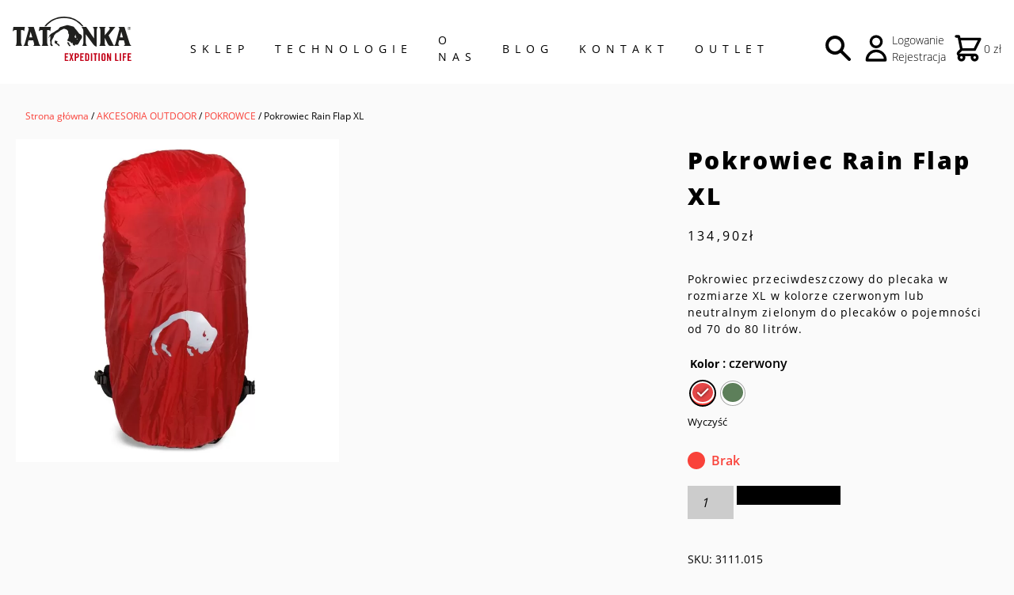

--- FILE ---
content_type: text/html; charset=UTF-8
request_url: https://tatonka24.pl/produkt/pokrowiec-rain-flap-xl/
body_size: 23534
content:
<!doctype html>
<html class="no-js" lang="pl-PL" >
<head>
    <meta charset="UTF-8"/>
    <meta name="viewport" content="width=device-width, initial-scale=1"/>
    <link rel="preload" as="font"
          href="https://tatonka24.pl/wp-content/themes/tatonka/assets/dist/fonts/open-sans-v17-latin-ext_latin-300.woff2"
          type="font/woff2" crossorigin="anonymous">
    <link rel="preload" as="font"
          href="https://tatonka24.pl/wp-content/themes/tatonka/assets/dist/fonts/open-sans-v17-latin-ext_latin-regular.woff2"
          type="font/woff2" crossorigin="anonymous">
    <link rel="preload" as="font"
          href="https://tatonka24.pl/wp-content/themes/tatonka/assets/dist/fonts/open-sans-v17-latin-ext_latin-600.woff2"
          type="font/woff2" crossorigin="anonymous">
    <link rel="preload" as="font"
          href="https://tatonka24.pl/wp-content/themes/tatonka/assets/dist/fonts/open-sans-v17-latin-ext_latin-700.woff2"
          type="font/woff2" crossorigin="anonymous">
    <link rel="preload" as="font"
          href="https://tatonka24.pl/wp-content/themes/tatonka/assets/dist/fonts/open-sans-v18-latin-ext_latin-800.woff2"
          type="font/woff2" crossorigin="anonymous">
    <link rel="preload" as="font"
          href="https://tatonka24.pl/wp-content/themes/tatonka/assets/dist/fonts/tatonka.woff2"
          type="font/woff2" crossorigin="anonymous">

	<meta name='robots' content='index, follow, max-image-preview:large, max-snippet:-1, max-video-preview:-1' />
	<style>img:is([sizes="auto" i], [sizes^="auto," i]) { contain-intrinsic-size: 3000px 1500px }</style>
	
	<!-- This site is optimized with the Yoast SEO plugin v25.8 - https://yoast.com/wordpress/plugins/seo/ -->
	<title>Pokrowiec Rain Flap XL - Tatonka</title>
	<link rel="canonical" href="https://tatonka24.pl/produkt/pokrowiec-rain-flap-xl/" />
	<meta property="og:locale" content="pl_PL" />
	<meta property="og:type" content="article" />
	<meta property="og:title" content="Pokrowiec Rain Flap XL - Tatonka" />
	<meta property="og:description" content="Pokrowiec przeciwdeszczowy do plecaka w rozmiarze XL w kolorze czerwonym lub neutralnym zielonym do plecaków o pojemności od 70 do 80 litrów." />
	<meta property="og:url" content="https://tatonka24.pl/produkt/pokrowiec-rain-flap-xl/" />
	<meta property="og:site_name" content="Tatonka" />
	<meta property="article:modified_time" content="2026-01-29T02:52:12+00:00" />
	<meta property="og:image" content="https://tatonka24.pl/wp-content/uploads/2020/10/3111015a-1.jpg" />
	<meta property="og:image:width" content="2000" />
	<meta property="og:image:height" content="2000" />
	<meta property="og:image:type" content="image/jpeg" />
	<meta name="twitter:card" content="summary_large_image" />
	<script type="application/ld+json" class="yoast-schema-graph">{"@context":"https://schema.org","@graph":[{"@type":"WebPage","@id":"https://tatonka24.pl/produkt/pokrowiec-rain-flap-xl/","url":"https://tatonka24.pl/produkt/pokrowiec-rain-flap-xl/","name":"Pokrowiec Rain Flap XL - Tatonka","isPartOf":{"@id":"https://tatonka24.pl/#website"},"primaryImageOfPage":{"@id":"https://tatonka24.pl/produkt/pokrowiec-rain-flap-xl/#primaryimage"},"image":{"@id":"https://tatonka24.pl/produkt/pokrowiec-rain-flap-xl/#primaryimage"},"thumbnailUrl":"https://tatonka24.pl/wp-content/uploads/2020/10/3111015a-1.jpg","datePublished":"2020-10-20T19:09:59+00:00","dateModified":"2026-01-29T02:52:12+00:00","breadcrumb":{"@id":"https://tatonka24.pl/produkt/pokrowiec-rain-flap-xl/#breadcrumb"},"inLanguage":"pl-PL","potentialAction":[{"@type":"ReadAction","target":["https://tatonka24.pl/produkt/pokrowiec-rain-flap-xl/"]}]},{"@type":"ImageObject","inLanguage":"pl-PL","@id":"https://tatonka24.pl/produkt/pokrowiec-rain-flap-xl/#primaryimage","url":"https://tatonka24.pl/wp-content/uploads/2020/10/3111015a-1.jpg","contentUrl":"https://tatonka24.pl/wp-content/uploads/2020/10/3111015a-1.jpg","width":1080,"height":1080},{"@type":"BreadcrumbList","@id":"https://tatonka24.pl/produkt/pokrowiec-rain-flap-xl/#breadcrumb","itemListElement":[{"@type":"ListItem","position":1,"name":"Strona główna","item":"https://tatonka24.pl/"},{"@type":"ListItem","position":2,"name":"Sklep","item":"https://tatonka24.pl/sklep/"},{"@type":"ListItem","position":3,"name":"Pokrowiec Rain Flap XL"}]},{"@type":"WebSite","@id":"https://tatonka24.pl/#website","url":"https://tatonka24.pl/","name":"Tatonka","description":"","potentialAction":[{"@type":"SearchAction","target":{"@type":"EntryPoint","urlTemplate":"https://tatonka24.pl/?s={search_term_string}"},"query-input":{"@type":"PropertyValueSpecification","valueRequired":true,"valueName":"search_term_string"}}],"inLanguage":"pl-PL"}]}</script>
	<!-- / Yoast SEO plugin. -->


<style id='classic-theme-styles-inline-css' type='text/css'>
/*! This file is auto-generated */
.wp-block-button__link{color:#fff;background-color:#32373c;border-radius:9999px;box-shadow:none;text-decoration:none;padding:calc(.667em + 2px) calc(1.333em + 2px);font-size:1.125em}.wp-block-file__button{background:#32373c;color:#fff;text-decoration:none}
</style>
<style id='global-styles-inline-css' type='text/css'>
:root{--wp--preset--aspect-ratio--square: 1;--wp--preset--aspect-ratio--4-3: 4/3;--wp--preset--aspect-ratio--3-4: 3/4;--wp--preset--aspect-ratio--3-2: 3/2;--wp--preset--aspect-ratio--2-3: 2/3;--wp--preset--aspect-ratio--16-9: 16/9;--wp--preset--aspect-ratio--9-16: 9/16;--wp--preset--color--black: #000000;--wp--preset--color--cyan-bluish-gray: #abb8c3;--wp--preset--color--white: #ffffff;--wp--preset--color--pale-pink: #f78da7;--wp--preset--color--vivid-red: #cf2e2e;--wp--preset--color--luminous-vivid-orange: #ff6900;--wp--preset--color--luminous-vivid-amber: #fcb900;--wp--preset--color--light-green-cyan: #7bdcb5;--wp--preset--color--vivid-green-cyan: #00d084;--wp--preset--color--pale-cyan-blue: #8ed1fc;--wp--preset--color--vivid-cyan-blue: #0693e3;--wp--preset--color--vivid-purple: #9b51e0;--wp--preset--gradient--vivid-cyan-blue-to-vivid-purple: linear-gradient(135deg,rgba(6,147,227,1) 0%,rgb(155,81,224) 100%);--wp--preset--gradient--light-green-cyan-to-vivid-green-cyan: linear-gradient(135deg,rgb(122,220,180) 0%,rgb(0,208,130) 100%);--wp--preset--gradient--luminous-vivid-amber-to-luminous-vivid-orange: linear-gradient(135deg,rgba(252,185,0,1) 0%,rgba(255,105,0,1) 100%);--wp--preset--gradient--luminous-vivid-orange-to-vivid-red: linear-gradient(135deg,rgba(255,105,0,1) 0%,rgb(207,46,46) 100%);--wp--preset--gradient--very-light-gray-to-cyan-bluish-gray: linear-gradient(135deg,rgb(238,238,238) 0%,rgb(169,184,195) 100%);--wp--preset--gradient--cool-to-warm-spectrum: linear-gradient(135deg,rgb(74,234,220) 0%,rgb(151,120,209) 20%,rgb(207,42,186) 40%,rgb(238,44,130) 60%,rgb(251,105,98) 80%,rgb(254,248,76) 100%);--wp--preset--gradient--blush-light-purple: linear-gradient(135deg,rgb(255,206,236) 0%,rgb(152,150,240) 100%);--wp--preset--gradient--blush-bordeaux: linear-gradient(135deg,rgb(254,205,165) 0%,rgb(254,45,45) 50%,rgb(107,0,62) 100%);--wp--preset--gradient--luminous-dusk: linear-gradient(135deg,rgb(255,203,112) 0%,rgb(199,81,192) 50%,rgb(65,88,208) 100%);--wp--preset--gradient--pale-ocean: linear-gradient(135deg,rgb(255,245,203) 0%,rgb(182,227,212) 50%,rgb(51,167,181) 100%);--wp--preset--gradient--electric-grass: linear-gradient(135deg,rgb(202,248,128) 0%,rgb(113,206,126) 100%);--wp--preset--gradient--midnight: linear-gradient(135deg,rgb(2,3,129) 0%,rgb(40,116,252) 100%);--wp--preset--font-size--small: 13px;--wp--preset--font-size--medium: 20px;--wp--preset--font-size--large: 36px;--wp--preset--font-size--x-large: 42px;--wp--preset--spacing--20: 0.44rem;--wp--preset--spacing--30: 0.67rem;--wp--preset--spacing--40: 1rem;--wp--preset--spacing--50: 1.5rem;--wp--preset--spacing--60: 2.25rem;--wp--preset--spacing--70: 3.38rem;--wp--preset--spacing--80: 5.06rem;--wp--preset--shadow--natural: 6px 6px 9px rgba(0, 0, 0, 0.2);--wp--preset--shadow--deep: 12px 12px 50px rgba(0, 0, 0, 0.4);--wp--preset--shadow--sharp: 6px 6px 0px rgba(0, 0, 0, 0.2);--wp--preset--shadow--outlined: 6px 6px 0px -3px rgba(255, 255, 255, 1), 6px 6px rgba(0, 0, 0, 1);--wp--preset--shadow--crisp: 6px 6px 0px rgba(0, 0, 0, 1);}:where(.is-layout-flex){gap: 0.5em;}:where(.is-layout-grid){gap: 0.5em;}body .is-layout-flex{display: flex;}.is-layout-flex{flex-wrap: wrap;align-items: center;}.is-layout-flex > :is(*, div){margin: 0;}body .is-layout-grid{display: grid;}.is-layout-grid > :is(*, div){margin: 0;}:where(.wp-block-columns.is-layout-flex){gap: 2em;}:where(.wp-block-columns.is-layout-grid){gap: 2em;}:where(.wp-block-post-template.is-layout-flex){gap: 1.25em;}:where(.wp-block-post-template.is-layout-grid){gap: 1.25em;}.has-black-color{color: var(--wp--preset--color--black) !important;}.has-cyan-bluish-gray-color{color: var(--wp--preset--color--cyan-bluish-gray) !important;}.has-white-color{color: var(--wp--preset--color--white) !important;}.has-pale-pink-color{color: var(--wp--preset--color--pale-pink) !important;}.has-vivid-red-color{color: var(--wp--preset--color--vivid-red) !important;}.has-luminous-vivid-orange-color{color: var(--wp--preset--color--luminous-vivid-orange) !important;}.has-luminous-vivid-amber-color{color: var(--wp--preset--color--luminous-vivid-amber) !important;}.has-light-green-cyan-color{color: var(--wp--preset--color--light-green-cyan) !important;}.has-vivid-green-cyan-color{color: var(--wp--preset--color--vivid-green-cyan) !important;}.has-pale-cyan-blue-color{color: var(--wp--preset--color--pale-cyan-blue) !important;}.has-vivid-cyan-blue-color{color: var(--wp--preset--color--vivid-cyan-blue) !important;}.has-vivid-purple-color{color: var(--wp--preset--color--vivid-purple) !important;}.has-black-background-color{background-color: var(--wp--preset--color--black) !important;}.has-cyan-bluish-gray-background-color{background-color: var(--wp--preset--color--cyan-bluish-gray) !important;}.has-white-background-color{background-color: var(--wp--preset--color--white) !important;}.has-pale-pink-background-color{background-color: var(--wp--preset--color--pale-pink) !important;}.has-vivid-red-background-color{background-color: var(--wp--preset--color--vivid-red) !important;}.has-luminous-vivid-orange-background-color{background-color: var(--wp--preset--color--luminous-vivid-orange) !important;}.has-luminous-vivid-amber-background-color{background-color: var(--wp--preset--color--luminous-vivid-amber) !important;}.has-light-green-cyan-background-color{background-color: var(--wp--preset--color--light-green-cyan) !important;}.has-vivid-green-cyan-background-color{background-color: var(--wp--preset--color--vivid-green-cyan) !important;}.has-pale-cyan-blue-background-color{background-color: var(--wp--preset--color--pale-cyan-blue) !important;}.has-vivid-cyan-blue-background-color{background-color: var(--wp--preset--color--vivid-cyan-blue) !important;}.has-vivid-purple-background-color{background-color: var(--wp--preset--color--vivid-purple) !important;}.has-black-border-color{border-color: var(--wp--preset--color--black) !important;}.has-cyan-bluish-gray-border-color{border-color: var(--wp--preset--color--cyan-bluish-gray) !important;}.has-white-border-color{border-color: var(--wp--preset--color--white) !important;}.has-pale-pink-border-color{border-color: var(--wp--preset--color--pale-pink) !important;}.has-vivid-red-border-color{border-color: var(--wp--preset--color--vivid-red) !important;}.has-luminous-vivid-orange-border-color{border-color: var(--wp--preset--color--luminous-vivid-orange) !important;}.has-luminous-vivid-amber-border-color{border-color: var(--wp--preset--color--luminous-vivid-amber) !important;}.has-light-green-cyan-border-color{border-color: var(--wp--preset--color--light-green-cyan) !important;}.has-vivid-green-cyan-border-color{border-color: var(--wp--preset--color--vivid-green-cyan) !important;}.has-pale-cyan-blue-border-color{border-color: var(--wp--preset--color--pale-cyan-blue) !important;}.has-vivid-cyan-blue-border-color{border-color: var(--wp--preset--color--vivid-cyan-blue) !important;}.has-vivid-purple-border-color{border-color: var(--wp--preset--color--vivid-purple) !important;}.has-vivid-cyan-blue-to-vivid-purple-gradient-background{background: var(--wp--preset--gradient--vivid-cyan-blue-to-vivid-purple) !important;}.has-light-green-cyan-to-vivid-green-cyan-gradient-background{background: var(--wp--preset--gradient--light-green-cyan-to-vivid-green-cyan) !important;}.has-luminous-vivid-amber-to-luminous-vivid-orange-gradient-background{background: var(--wp--preset--gradient--luminous-vivid-amber-to-luminous-vivid-orange) !important;}.has-luminous-vivid-orange-to-vivid-red-gradient-background{background: var(--wp--preset--gradient--luminous-vivid-orange-to-vivid-red) !important;}.has-very-light-gray-to-cyan-bluish-gray-gradient-background{background: var(--wp--preset--gradient--very-light-gray-to-cyan-bluish-gray) !important;}.has-cool-to-warm-spectrum-gradient-background{background: var(--wp--preset--gradient--cool-to-warm-spectrum) !important;}.has-blush-light-purple-gradient-background{background: var(--wp--preset--gradient--blush-light-purple) !important;}.has-blush-bordeaux-gradient-background{background: var(--wp--preset--gradient--blush-bordeaux) !important;}.has-luminous-dusk-gradient-background{background: var(--wp--preset--gradient--luminous-dusk) !important;}.has-pale-ocean-gradient-background{background: var(--wp--preset--gradient--pale-ocean) !important;}.has-electric-grass-gradient-background{background: var(--wp--preset--gradient--electric-grass) !important;}.has-midnight-gradient-background{background: var(--wp--preset--gradient--midnight) !important;}.has-small-font-size{font-size: var(--wp--preset--font-size--small) !important;}.has-medium-font-size{font-size: var(--wp--preset--font-size--medium) !important;}.has-large-font-size{font-size: var(--wp--preset--font-size--large) !important;}.has-x-large-font-size{font-size: var(--wp--preset--font-size--x-large) !important;}
:where(.wp-block-post-template.is-layout-flex){gap: 1.25em;}:where(.wp-block-post-template.is-layout-grid){gap: 1.25em;}
:where(.wp-block-columns.is-layout-flex){gap: 2em;}:where(.wp-block-columns.is-layout-grid){gap: 2em;}
:root :where(.wp-block-pullquote){font-size: 1.5em;line-height: 1.6;}
</style>
<link rel='stylesheet' id='contact-form-7-css' href='https://tatonka24.pl/wp-content/plugins/contact-form-7/includes/css/styles.css?ver=6.1.2' type='text/css' media='all' />
<style id='contact-form-7-inline-css' type='text/css'>
.wpcf7 .wpcf7-recaptcha iframe {margin-bottom: 0;}.wpcf7 .wpcf7-recaptcha[data-align="center"] > div {margin: 0 auto;}.wpcf7 .wpcf7-recaptcha[data-align="right"] > div {margin: 0 0 0 auto;}
</style>
<link rel='stylesheet' id='woocommerce-layout-css' href='https://tatonka24.pl/wp-content/plugins/woocommerce/assets/css/woocommerce-layout.css?ver=10.2.3' type='text/css' media='all' />
<link rel='stylesheet' id='woocommerce-smallscreen-css' href='https://tatonka24.pl/wp-content/plugins/woocommerce/assets/css/woocommerce-smallscreen.css?ver=10.2.3' type='text/css' media='only screen and (max-width: 768px)' />
<link rel='stylesheet' id='woocommerce-general-css' href='https://tatonka24.pl/wp-content/plugins/woocommerce/assets/css/woocommerce.css?ver=10.2.3' type='text/css' media='all' />
<style id='woocommerce-inline-inline-css' type='text/css'>
.woocommerce form .form-row .required { visibility: visible; }
</style>
<link rel='stylesheet' id='woo-variation-swatches-css' href='https://tatonka24.pl/wp-content/plugins/woo-variation-swatches/assets/css/frontend.min.css?ver=1760362002' type='text/css' media='all' />
<style id='woo-variation-swatches-inline-css' type='text/css'>
:root {
--wvs-tick:url("data:image/svg+xml;utf8,%3Csvg filter='drop-shadow(0px 0px 2px rgb(0 0 0 / .8))' xmlns='http://www.w3.org/2000/svg'  viewBox='0 0 30 30'%3E%3Cpath fill='none' stroke='%23ffffff' stroke-linecap='round' stroke-linejoin='round' stroke-width='4' d='M4 16L11 23 27 7'/%3E%3C/svg%3E");

--wvs-cross:url("data:image/svg+xml;utf8,%3Csvg filter='drop-shadow(0px 0px 5px rgb(255 255 255 / .6))' xmlns='http://www.w3.org/2000/svg' width='72px' height='72px' viewBox='0 0 24 24'%3E%3Cpath fill='none' stroke='%23ff0000' stroke-linecap='round' stroke-width='0.6' d='M5 5L19 19M19 5L5 19'/%3E%3C/svg%3E");
--wvs-single-product-item-width:30px;
--wvs-single-product-item-height:30px;
--wvs-single-product-item-font-size:16px}
</style>
<link rel='stylesheet' id='brands-styles-css' href='https://tatonka24.pl/wp-content/plugins/woocommerce/assets/css/brands.css?ver=10.2.3' type='text/css' media='all' />
<link rel='stylesheet' id='dgwt-wcas-style-css' href='https://tatonka24.pl/wp-content/plugins/ajax-search-for-woocommerce/assets/css/style.min.css?ver=1.31.0' type='text/css' media='all' />
<link rel='stylesheet' id='main-stylesheet-css' href='https://tatonka24.pl/wp-content/themes/tatonka/assets/dist/css/bundle.min.css?ver=1.0.0' type='text/css' media='all' />
<link rel='stylesheet' id='flexible-shipping-free-shipping-css' href='https://tatonka24.pl/wp-content/plugins/flexible-shipping/assets/dist/css/free-shipping.css?ver=6.4.0.2' type='text/css' media='all' />
<script type="text/javascript" src="https://tatonka24.pl/wp-includes/js/jquery/jquery.min.js?ver=3.7.1" id="jquery-core-js"></script>
<script type="text/javascript" src="https://tatonka24.pl/wp-includes/js/jquery/jquery-migrate.min.js?ver=3.4.1" id="jquery-migrate-js"></script>
<script type="text/javascript" src="https://tatonka24.pl/wp-content/plugins/woocommerce/assets/js/jquery-blockui/jquery.blockUI.min.js?ver=2.7.0-wc.10.2.3" id="jquery-blockui-js" data-wp-strategy="defer"></script>
<script type="text/javascript" id="wc-add-to-cart-js-extra">
/* <![CDATA[ */
var wc_add_to_cart_params = {"ajax_url":"\/wp-admin\/admin-ajax.php","wc_ajax_url":"\/?wc-ajax=%%endpoint%%","i18n_view_cart":"Zobacz koszyk","cart_url":"https:\/\/tatonka24.pl\/koszyk\/","is_cart":"","cart_redirect_after_add":"no"};
/* ]]> */
</script>
<script type="text/javascript" src="https://tatonka24.pl/wp-content/plugins/woocommerce/assets/js/frontend/add-to-cart.min.js?ver=10.2.3" id="wc-add-to-cart-js" defer="defer" data-wp-strategy="defer"></script>
<script type="text/javascript" id="wc-single-product-js-extra">
/* <![CDATA[ */
var wc_single_product_params = {"i18n_required_rating_text":"Prosz\u0119 wybra\u0107 ocen\u0119","i18n_rating_options":["1 z 5 gwiazdek","2 z 5 gwiazdek","3 z 5 gwiazdek","4 z 5 gwiazdek","5 z 5 gwiazdek"],"i18n_product_gallery_trigger_text":"Wy\u015bwietl pe\u0142noekranow\u0105 galeri\u0119 obrazk\u00f3w","review_rating_required":"yes","flexslider":{"rtl":false,"animation":"slide","smoothHeight":true,"directionNav":false,"controlNav":"thumbnails","slideshow":false,"animationSpeed":500,"animationLoop":false,"allowOneSlide":false},"zoom_enabled":"","zoom_options":[],"photoswipe_enabled":"","photoswipe_options":{"shareEl":false,"closeOnScroll":false,"history":false,"hideAnimationDuration":0,"showAnimationDuration":0},"flexslider_enabled":""};
/* ]]> */
</script>
<script type="text/javascript" src="https://tatonka24.pl/wp-content/plugins/woocommerce/assets/js/frontend/single-product.min.js?ver=10.2.3" id="wc-single-product-js" defer="defer" data-wp-strategy="defer"></script>
<script type="text/javascript" src="https://tatonka24.pl/wp-content/plugins/woocommerce/assets/js/js-cookie/js.cookie.min.js?ver=2.1.4-wc.10.2.3" id="js-cookie-js" defer="defer" data-wp-strategy="defer"></script>
<script type="text/javascript" id="woocommerce-js-extra">
/* <![CDATA[ */
var woocommerce_params = {"ajax_url":"\/wp-admin\/admin-ajax.php","wc_ajax_url":"\/?wc-ajax=%%endpoint%%","i18n_password_show":"Poka\u017c has\u0142o","i18n_password_hide":"Ukryj has\u0142o"};
/* ]]> */
</script>
<script type="text/javascript" src="https://tatonka24.pl/wp-content/plugins/woocommerce/assets/js/frontend/woocommerce.min.js?ver=10.2.3" id="woocommerce-js" defer="defer" data-wp-strategy="defer"></script>
<link rel="alternate" title="oEmbed (JSON)" type="application/json+oembed" href="https://tatonka24.pl/wp-json/oembed/1.0/embed?url=https%3A%2F%2Ftatonka24.pl%2Fprodukt%2Fpokrowiec-rain-flap-xl%2F" />
<link rel="alternate" title="oEmbed (XML)" type="text/xml+oembed" href="https://tatonka24.pl/wp-json/oembed/1.0/embed?url=https%3A%2F%2Ftatonka24.pl%2Fprodukt%2Fpokrowiec-rain-flap-xl%2F&#038;format=xml" />
		<style>
			.dgwt-wcas-ico-magnifier,.dgwt-wcas-ico-magnifier-handler{max-width:20px}.dgwt-wcas-search-wrapp{max-width:600px}		</style>
			<noscript><style>.woocommerce-product-gallery{ opacity: 1 !important; }</style></noscript>
	<link rel="icon" href="https://tatonka24.pl/wp-content/uploads/2020/10/cropped-tatonka-favicon-32x32.png" sizes="32x32" />
<link rel="icon" href="https://tatonka24.pl/wp-content/uploads/2020/10/cropped-tatonka-favicon-192x192.png" sizes="192x192" />
<link rel="apple-touch-icon" href="https://tatonka24.pl/wp-content/uploads/2020/10/cropped-tatonka-favicon-180x180.png" />
<meta name="msapplication-TileImage" content="https://tatonka24.pl/wp-content/uploads/2020/10/cropped-tatonka-favicon-270x270.png" />
		<style type="text/css" id="wp-custom-css">
			.single-dropdown .mega-menu {
	min-width: 300px;
}		</style>
		
</head>
<body class="product-template-default single single-product postid-34947 bg-darker theme-tatonka woocommerce woocommerce-page woocommerce-no-js woo-variation-swatches wvs-behavior-blur wvs-theme-tatonka wvs-show-label wvs-tooltip">
<div id="page" class="site"><!-- #content start -->

    <header id="masthead" class="site-header w-full bg-white relative">
        <nav class="mx-auto px-4 pt-4 pb-4 lg:pb-0 flex flex-wrap justify-between items-center">

            <div class="block w-1/6 lg:hidden">
                <button class="flex items-center text-4xl" id="toggleNav" aria-label="Rozwiń menu mobilne"
                        aria-controls="mobile-menu">
                    <span class="icon-menu" aria-hidden="true"></span>
                    <span class="icon-cancel hidden" aria-hidden="true"></span>
                </button>
            </div>

            <div class="mb-0 lg:mb-6 xl:mb-0 w-2/5 lg:w-1/6 text-center">
                <a href="https://tatonka24.pl/" rel="home" class="font-bold text-xl flex items-end">
                    <img src="https://tatonka24.pl/wp-content/themes/tatonka/assets/dist/img/logo.svg"
                         alt="Tatonka" width="150">
                </a>
            </div>
            <div class="hidden lg:block lg:w-3/6">
				<ul id="menu-main-menu" class="menu desktop-menu uppercase text-sm tracking-wide font-medium w-full hidden lg:flex lg:flex-initial items-center mt-8 lg:mt-0"><li id="menu-item-34" class="menu-item menu-item-type-post_type menu-item-object-page menu-item-has-children current_page_parent dropdown menu-item-34"><a href="https://tatonka24.pl/sklep/" class="relative block py-6 px-4  hover:text-red tracking-widest">Sklep</a>
 <div class="mega-menu shadow-bottom p-4 lg:absolute w-full lg:left-0 lg:top-100 bg-white"><div class="flex justify-between container mx-auto"><ul class="w-full flex  capitalize ">
	<li id="menu-item-16006" class="menu-item menu-item-type-taxonomy menu-item-object-product_cat current-product-ancestor current-menu-parent current-product-parent menu-item-has-children dropdown menu-item-16006 dropdown-submenu px-4 w-full sm:w-1/2 lg:w-1/5"><a href="https://tatonka24.pl/kategoria-produktu/plecaki/" class="text-red block"><span class="icon-right-small text-red" aria-hidden="true"></span>PLECAKI</a>
	 <ul class=" flex flex-col pl-4 capitalize ">
		<li id="menu-item-16007" class="menu-item menu-item-type-taxonomy menu-item-object-product_cat menu-item-16007"><a href="https://tatonka24.pl/kategoria-produktu/plecaki/plecaki-miejskie/" class="block hover:text-red">MIEJSKIE</a></li>
		<li id="menu-item-41239" class="menu-item menu-item-type-taxonomy menu-item-object-product_cat menu-item-41239"><a href="https://tatonka24.pl/kategoria-produktu/plecaki/plecaki-dzieciece/" class="block hover:text-red">DZIECIĘCE</a></li>
		<li id="menu-item-16008" class="menu-item menu-item-type-taxonomy menu-item-object-product_cat menu-item-16008"><a href="https://tatonka24.pl/kategoria-produktu/plecaki/plecaki-na-laptopa/" class="block hover:text-red">NA LAPTOPA</a></li>
		<li id="menu-item-42103" class="menu-item menu-item-type-taxonomy menu-item-object-product_cat menu-item-42103"><a href="https://tatonka24.pl/kategoria-produktu/torby/sqzy-torby/" class="block hover:text-red">SQZY</a></li>
		<li id="menu-item-16009" class="menu-item menu-item-type-taxonomy menu-item-object-product_cat menu-item-16009"><a href="https://tatonka24.pl/kategoria-produktu/plecaki/plecaki-podrozne/" class="block hover:text-red">PODRÓŻNE</a></li>
		<li id="menu-item-16010" class="menu-item menu-item-type-taxonomy menu-item-object-product_cat menu-item-16010"><a href="https://tatonka24.pl/kategoria-produktu/plecaki/plecaki-rowerowe/" class="block hover:text-red">ROWEROWE</a></li>
		<li id="menu-item-16011" class="menu-item menu-item-type-taxonomy menu-item-object-product_cat menu-item-16011"><a href="https://tatonka24.pl/kategoria-produktu/plecaki/plecaki-transportowe/" class="block hover:text-red">TRANSPORTOWE</a></li>
		<li id="menu-item-16012" class="menu-item menu-item-type-taxonomy menu-item-object-product_cat menu-item-16012"><a href="https://tatonka24.pl/kategoria-produktu/plecaki/plecaki-trekkingowe/" class="block hover:text-red">TREKKINGOWE</a></li>
		<li id="menu-item-16013" class="menu-item menu-item-type-taxonomy menu-item-object-product_cat menu-item-16013"><a href="https://tatonka24.pl/kategoria-produktu/plecaki/plecaki-turystyczne/" class="block hover:text-red">TURYSTYCZNE</a></li>
		<li id="menu-item-16014" class="menu-item menu-item-type-taxonomy menu-item-object-product_cat menu-item-16014"><a href="https://tatonka24.pl/kategoria-produktu/plecaki/plecaki-wspinaczkowe/" class="block hover:text-red">WSPINACZKOWE</a></li>
		<li id="menu-item-39216" class="menu-item menu-item-type-taxonomy menu-item-object-product_cat current-product-ancestor current-menu-parent current-product-parent menu-item-39216"><a href="https://tatonka24.pl/kategoria-produktu/plecaki/pokrowce-plecaki/" class="block hover:text-red">POKROWCE NA PLECAK</a></li>

</ul>
</li>
	<li id="menu-item-16015" class="menu-item menu-item-type-taxonomy menu-item-object-product_cat menu-item-has-children dropdown menu-item-16015 dropdown-submenu px-4 w-full sm:w-1/2 lg:w-1/5"><a href="https://tatonka24.pl/kategoria-produktu/torby/" class="text-red block"><span class="icon-right-small text-red" aria-hidden="true"></span>TORBY</a>
	 <ul class=" flex flex-col pl-4 capitalize ">
		<li id="menu-item-16016" class="menu-item menu-item-type-taxonomy menu-item-object-product_cat menu-item-16016"><a href="https://tatonka24.pl/kategoria-produktu/torby/kosmetyczki/" class="block hover:text-red">KOSMETYCZKI</a></li>
		<li id="menu-item-16017" class="menu-item menu-item-type-taxonomy menu-item-object-product_cat menu-item-16017"><a href="https://tatonka24.pl/kategoria-produktu/torby/torby-miejskie/" class="block hover:text-red">TORBY MIEJSKIE</a></li>
		<li id="menu-item-42104" class="menu-item menu-item-type-taxonomy menu-item-object-product_cat menu-item-42104"><a href="https://tatonka24.pl/kategoria-produktu/torby/sqzy-torby/" class="block hover:text-red">SQZY</a></li>
		<li id="menu-item-42466" class="menu-item menu-item-type-taxonomy menu-item-object-product_cat menu-item-42466"><a href="https://tatonka24.pl/kategoria-produktu/torby/torby-wodoodporne/" class="block hover:text-red">TORBY WODOODPORNE</a></li>
		<li id="menu-item-16018" class="menu-item menu-item-type-taxonomy menu-item-object-product_cat menu-item-16018"><a href="https://tatonka24.pl/kategoria-produktu/torby/torby-podrozne/" class="block hover:text-red">TORBY PODRÓŻNE</a></li>
		<li id="menu-item-16019" class="menu-item menu-item-type-taxonomy menu-item-object-product_cat menu-item-16019"><a href="https://tatonka24.pl/kategoria-produktu/torby/torby-podrozne-na-kolkach/" class="block hover:text-red">TORBY PODRÓŻNE NA KÓŁKACH</a></li>
		<li id="menu-item-16020" class="menu-item menu-item-type-taxonomy menu-item-object-product_cat menu-item-16020"><a href="https://tatonka24.pl/kategoria-produktu/torby/torebki-biodrowe-nerki-saszetki/" class="block hover:text-red">TOREBKI BIODROWE/NERKI/SASZETKI</a></li>
		<li id="menu-item-16021" class="menu-item menu-item-type-taxonomy menu-item-object-product_cat menu-item-16021"><a href="https://tatonka24.pl/kategoria-produktu/akcesoria-outdoor/torby-termiczne/" class="block hover:text-red">TORBY TERMICZNE</a></li>

</ul>
</li>
	<li id="menu-item-15969" class="menu-item menu-item-type-taxonomy menu-item-object-product_cat current-product-ancestor current-menu-parent current-product-parent menu-item-has-children dropdown menu-item-15969 dropdown-submenu px-4 w-full sm:w-1/2 lg:w-1/5"><a href="https://tatonka24.pl/kategoria-produktu/akcesoria-outdoor/" class="text-red block"><span class="icon-right-small text-red" aria-hidden="true"></span>AKCESORIA OUTDOOR</a>
	 <ul class=" flex flex-col pl-4 capitalize ">
		<li id="menu-item-15970" class="menu-item menu-item-type-taxonomy menu-item-object-product_cat menu-item-15970"><a href="https://tatonka24.pl/kategoria-produktu/akcesoria-outdoor/apteczki/" class="block hover:text-red">APTECZKI</a></li>
		<li id="menu-item-15971" class="menu-item menu-item-type-taxonomy menu-item-object-product_cat menu-item-15971"><a href="https://tatonka24.pl/kategoria-produktu/akcesoria-outdoor/mapniki/" class="block hover:text-red">MAPNIKI</a></li>
		<li id="menu-item-15972" class="menu-item menu-item-type-taxonomy menu-item-object-product_cat menu-item-15972"><a href="https://tatonka24.pl/kategoria-produktu/akcesoria-outdoor/maty/" class="block hover:text-red">MATY</a></li>
		<li id="menu-item-15973" class="menu-item menu-item-type-taxonomy menu-item-object-product_cat menu-item-15973"><a href="https://tatonka24.pl/kategoria-produktu/akcesoria-outdoor/nakrycia-glowy/" class="block hover:text-red">NAKRYCIA GŁOWY</a></li>
		<li id="menu-item-15974" class="menu-item menu-item-type-taxonomy menu-item-object-product_cat menu-item-15974"><a href="https://tatonka24.pl/kategoria-produktu/akcesoria-outdoor/ochraniacze-stuptuty/" class="block hover:text-red">OCHRANIACZE &#8211; STUPTUTY</a></li>
		<li id="menu-item-15975" class="menu-item menu-item-type-taxonomy menu-item-object-product_cat menu-item-15975"><a href="https://tatonka24.pl/kategoria-produktu/akcesoria-outdoor/paski-akcesoria-outdoor/" class="block hover:text-red">PASKI</a></li>
		<li id="menu-item-15976" class="menu-item menu-item-type-taxonomy menu-item-object-product_cat menu-item-15976"><a href="https://tatonka24.pl/kategoria-produktu/akcesoria-outdoor/peleryny/" class="block hover:text-red">PELERYNY</a></li>
		<li id="menu-item-15977" class="menu-item menu-item-type-taxonomy menu-item-object-product_cat current-product-ancestor current-menu-parent current-product-parent menu-item-15977"><a href="https://tatonka24.pl/kategoria-produktu/akcesoria-outdoor/pokrowce/" class="block hover:text-red">POKROWCE</a></li>
		<li id="menu-item-15978" class="menu-item menu-item-type-taxonomy menu-item-object-product_cat menu-item-15978"><a href="https://tatonka24.pl/kategoria-produktu/akcesoria-outdoor/pokrowce-sqzy/" class="block hover:text-red">POKROWCE SQZY</a></li>
		<li id="menu-item-15979" class="menu-item menu-item-type-taxonomy menu-item-object-product_cat menu-item-15979"><a href="https://tatonka24.pl/kategoria-produktu/akcesoria-outdoor/reczniki/" class="block hover:text-red">RĘCZNIKI</a></li>
		<li id="menu-item-15980" class="menu-item menu-item-type-taxonomy menu-item-object-product_cat menu-item-15980"><a href="https://tatonka24.pl/kategoria-produktu/akcesoria-outdoor/torby-foto/" class="block hover:text-red">TORBY FOTO</a></li>

</ul>
</li>
	<li id="menu-item-15981" class="menu-item menu-item-type-taxonomy menu-item-object-product_cat menu-item-has-children dropdown menu-item-15981 dropdown-submenu px-4 w-full sm:w-1/2 lg:w-1/5"><a href="https://tatonka24.pl/kategoria-produktu/akcesoria-travelling/" class="text-red block"><span class="icon-right-small text-red" aria-hidden="true"></span>AKCESORIA TRAVELLING</a>
	 <ul class=" flex flex-col pl-4 capitalize ">
		<li id="menu-item-15982" class="menu-item menu-item-type-taxonomy menu-item-object-product_cat menu-item-15982"><a href="https://tatonka24.pl/kategoria-produktu/akcesoria-travelling/etui/" class="block hover:text-red">ETUI</a></li>
		<li id="menu-item-15983" class="menu-item menu-item-type-taxonomy menu-item-object-product_cat menu-item-15983"><a href="https://tatonka24.pl/kategoria-produktu/akcesoria-travelling/paski/" class="block hover:text-red">PASKI</a></li>
		<li id="menu-item-15984" class="menu-item menu-item-type-taxonomy menu-item-object-product_cat menu-item-15984"><a href="https://tatonka24.pl/kategoria-produktu/akcesoria-travelling/saszetki-portfele-torebki/" class="block hover:text-red">SASZETKI/PORTFELE/TOREBKI</a></li>

</ul>
</li>
	<li id="menu-item-15985" class="menu-item menu-item-type-taxonomy menu-item-object-product_cat menu-item-has-children dropdown menu-item-15985 dropdown-submenu px-4 w-full sm:w-1/2 lg:w-1/5"><a href="https://tatonka24.pl/kategoria-produktu/naczynia-turystyczne/" class="text-red block"><span class="icon-right-small text-red" aria-hidden="true"></span>NACZYNIA TURYSTYCZNE</a>
	 <ul class=" flex flex-col pl-4 capitalize ">
		<li id="menu-item-15986" class="menu-item menu-item-type-taxonomy menu-item-object-product_cat menu-item-15986"><a href="https://tatonka24.pl/kategoria-produktu/naczynia-turystyczne/garnki-turystyczne/" class="block hover:text-red">GARNKI TURYSTYCZNE</a></li>
		<li id="menu-item-15987" class="menu-item menu-item-type-taxonomy menu-item-object-product_cat menu-item-15987"><a href="https://tatonka24.pl/kategoria-produktu/naczynia-turystyczne/kubki/" class="block hover:text-red">KUBKI</a></li>
		<li id="menu-item-15988" class="menu-item menu-item-type-taxonomy menu-item-object-product_cat menu-item-15988"><a href="https://tatonka24.pl/kategoria-produktu/naczynia-turystyczne/kuchenki/" class="block hover:text-red">KUCHENKI</a></li>
		<li id="menu-item-15989" class="menu-item menu-item-type-taxonomy menu-item-object-product_cat menu-item-15989"><a href="https://tatonka24.pl/kategoria-produktu/naczynia-turystyczne/menazki/" class="block hover:text-red">MENAŻKI</a></li>
		<li id="menu-item-15990" class="menu-item menu-item-type-taxonomy menu-item-object-product_cat menu-item-15990"><a href="https://tatonka24.pl/kategoria-produktu/naczynia-turystyczne/miski/" class="block hover:text-red">MISKI</a></li>
		<li id="menu-item-15992" class="menu-item menu-item-type-taxonomy menu-item-object-product_cat menu-item-15992"><a href="https://tatonka24.pl/kategoria-produktu/naczynia-turystyczne/pojemniki/" class="block hover:text-red">POJEMNIKI</a></li>
		<li id="menu-item-15993" class="menu-item menu-item-type-taxonomy menu-item-object-product_cat menu-item-15993"><a href="https://tatonka24.pl/kategoria-produktu/naczynia-turystyczne/pozostale-naczynia-turystyczne/" class="block hover:text-red">POZOSTAŁE</a></li>
		<li id="menu-item-15994" class="menu-item menu-item-type-taxonomy menu-item-object-product_cat menu-item-15994"><a href="https://tatonka24.pl/kategoria-produktu/naczynia-turystyczne/talerze/" class="block hover:text-red">TALERZE</a></li>
		<li id="menu-item-15995" class="menu-item menu-item-type-taxonomy menu-item-object-product_cat menu-item-15995"><a href="https://tatonka24.pl/kategoria-produktu/naczynia-turystyczne/termosybutelki/" class="block hover:text-red">TERMOSY&amp;BUTELKI</a></li>
		<li id="menu-item-16022" class="menu-item menu-item-type-taxonomy menu-item-object-product_cat menu-item-16022"><a href="https://tatonka24.pl/kategoria-produktu/naczynia-turystyczne/zestawy/" class="block hover:text-red">ZESTAWY</a></li>

</ul>
</li>
	<li id="menu-item-15996" class="menu-item menu-item-type-taxonomy menu-item-object-product_cat menu-item-has-children dropdown menu-item-15996 dropdown-submenu px-4 w-full sm:w-1/2 lg:w-1/5"><a href="https://tatonka24.pl/kategoria-produktu/namiotyakcesoria/" class="text-red block"><span class="icon-right-small text-red" aria-hidden="true"></span>NAMIOTY I AKCESORIA</a>
	 <ul class=" flex flex-col pl-4 capitalize ">
		<li id="menu-item-15997" class="menu-item menu-item-type-taxonomy menu-item-object-product_cat menu-item-15997"><a href="https://tatonka24.pl/kategoria-produktu/namiotyakcesoria/1-osobowe/" class="block hover:text-red">1 OSOBOWE</a></li>
		<li id="menu-item-15998" class="menu-item menu-item-type-taxonomy menu-item-object-product_cat menu-item-15998"><a href="https://tatonka24.pl/kategoria-produktu/namiotyakcesoria/2-osobowe/" class="block hover:text-red">2 OSOBOWE</a></li>
		<li id="menu-item-15999" class="menu-item menu-item-type-taxonomy menu-item-object-product_cat menu-item-15999"><a href="https://tatonka24.pl/kategoria-produktu/namiotyakcesoria/3-osobowe/" class="block hover:text-red">3 OSOBOWE</a></li>
		<li id="menu-item-16000" class="menu-item menu-item-type-taxonomy menu-item-object-product_cat menu-item-16000"><a href="https://tatonka24.pl/kategoria-produktu/namiotyakcesoria/4-osobowe/" class="block hover:text-red">4 OSOBOWE</a></li>
		<li id="menu-item-16001" class="menu-item menu-item-type-taxonomy menu-item-object-product_cat menu-item-16001"><a href="https://tatonka24.pl/kategoria-produktu/namiotyakcesoria/namioty-moskito/" class="block hover:text-red">NAMIOTY &#8211; MOSKITO</a></li>
		<li id="menu-item-16002" class="menu-item menu-item-type-taxonomy menu-item-object-product_cat menu-item-16002"><a href="https://tatonka24.pl/kategoria-produktu/namiotyakcesoria/plachty-biwakowe/" class="block hover:text-red">PŁACHTY BIWAKOWE</a></li>
		<li id="menu-item-43001" class="menu-item menu-item-type-custom menu-item-object-custom menu-item-43001"><a href="https://tatonka24.pl/kategoria-produktu/namioty/hamaki/" class="block hover:text-red">HAMAKI</a></li>
		<li id="menu-item-16003" class="menu-item menu-item-type-taxonomy menu-item-object-product_cat menu-item-16003"><a href="https://tatonka24.pl/kategoria-produktu/namiotyakcesoria/podlogi-do-namiotow/" class="block hover:text-red">PODŁOGI DO NAMIOTÓW</a></li>
		<li id="menu-item-16004" class="menu-item menu-item-type-taxonomy menu-item-object-product_cat menu-item-16004"><a href="https://tatonka24.pl/kategoria-produktu/namiotyakcesoria/pozostale/" class="block hover:text-red">POZOSTAŁE</a></li>
		<li id="menu-item-16005" class="menu-item menu-item-type-taxonomy menu-item-object-product_cat menu-item-16005"><a href="https://tatonka24.pl/kategoria-produktu/namiotyakcesoria/siatki-moskito/" class="block hover:text-red">SIATKI MOSKITO</a></li>

</ul>
</li>

</ul></div></div>
</li>
<li id="menu-item-9597" class="menu-item menu-item-type-custom menu-item-object-custom menu-item-has-children dropdown relative single-dropdown menu-item-9597"><a href="#" class="relative block py-6 px-4  hover:text-red tracking-widest">Technologie</a>
 <div class="mega-menu shadow-bottom p-4 lg:absolute w-full lg:left-0 lg:top-100 bg-white"><div class="flex justify-between container mx-auto"><ul class="w-full flex  capitalize ">
	<li id="menu-item-21752" class="menu-item menu-item-type-post_type menu-item-object-page menu-item-21752"><a href="https://tatonka24.pl/dopasowanie-plecaka/"><span class="icon-right-small text-red" aria-hidden="true"></span>Dopasowanie plecaka</a></li>
	<li id="menu-item-21761" class="menu-item menu-item-type-post_type menu-item-object-page menu-item-21761"><a href="https://tatonka24.pl/systemy-nosne/"><span class="icon-right-small text-red" aria-hidden="true"></span>Systemy nośne</a></li>
	<li id="menu-item-21760" class="menu-item menu-item-type-post_type menu-item-object-page menu-item-21760"><a href="https://tatonka24.pl/namioty/"><span class="icon-right-small text-red" aria-hidden="true"></span>Namioty</a></li>
	<li id="menu-item-21759" class="menu-item menu-item-type-post_type menu-item-object-page menu-item-21759"><a href="https://tatonka24.pl/materialy/"><span class="icon-right-small text-red" aria-hidden="true"></span>Materiały</a></li>

</ul></div></div>
</li>
<li id="menu-item-40913" class="menu-item menu-item-type-custom menu-item-object-custom menu-item-has-children dropdown relative single-dropdown menu-item-40913"><a href="#" class="relative block py-6 px-4  hover:text-red tracking-widest">O NAS</a>
 <div class="mega-menu shadow-bottom p-4 lg:absolute w-full lg:left-0 lg:top-100 bg-white"><div class="flex justify-between container mx-auto"><ul class="w-full flex  capitalize ">
	<li id="menu-item-40917" class="menu-item menu-item-type-post_type menu-item-object-page menu-item-40917"><a href="https://tatonka24.pl/open-factory/"><span class="icon-right-small text-red" aria-hidden="true"></span>Open Factory</a></li>
	<li id="menu-item-40916" class="menu-item menu-item-type-post_type menu-item-object-page menu-item-40916"><a href="https://tatonka24.pl/green-by-tatonka/"><span class="icon-right-small text-red" aria-hidden="true"></span>GREEN by Tatonka</a></li>
	<li id="menu-item-40915" class="menu-item menu-item-type-post_type menu-item-object-page menu-item-40915"><a href="https://tatonka24.pl/traceability-by-tatonka/"><span class="icon-right-small text-red" aria-hidden="true"></span>Traceability by Tatonka</a></li>
	<li id="menu-item-40914" class="menu-item menu-item-type-post_type menu-item-object-page menu-item-40914"><a href="https://tatonka24.pl/wspolpraca/"><span class="icon-right-small text-red" aria-hidden="true"></span>Współpraca</a></li>

</ul></div></div>
</li>
<li id="menu-item-9589" class="menu-item menu-item-type-post_type menu-item-object-page menu-item-9589"><a href="https://tatonka24.pl/blog/" class="relative block py-6 px-4  hover:text-red tracking-widest">Blog</a></li>
<li id="menu-item-21769" class="menu-item menu-item-type-post_type menu-item-object-page menu-item-21769"><a href="https://tatonka24.pl/kontakt/" class="relative block py-6 px-4  hover:text-red tracking-widest">Kontakt</a></li>
<li id="menu-item-36237" class="menu-item menu-item-type-custom menu-item-object-custom menu-item-36237"><a href="https://tatonka24.pl/kategoria-produktu/outlet/" class="relative block py-6 px-4  hover:text-red tracking-widest">Outlet</a></li>
</ul>            </div>

            <div class="menu-cart flex flex-wrap items-center justify-end w-2/6 lg:w-2/6">
                <button class="mr-2 open-search" title="szukaj">
                    <svg xmlns="http://www.w3.org/2000/svg" viewBox="0 0 20 20" fill="currentColor" class="icon-search-open w-6 lg:w-10">
                        <path fill-rule="evenodd"
                              d="M8 4a4 4 0 100 8 4 4 0 000-8zM2 8a6 6 0 1110.89 3.476l4.817 4.817a1 1 0 01-1.414 1.414l-4.816-4.816A6 6 0 012 8z"
                              clip-rule="evenodd"/>
                    </svg>
                    <svg xmlns="http://www.w3.org/2000/svg" viewBox="0 0 20 20" fill="currentColor" class="icon-search-close w-6 lg:w-10 hidden">
                        <path fill-rule="evenodd"
                              d="M4.293 4.293a1 1 0 011.414 0L10 8.586l4.293-4.293a1 1 0 111.414 1.414L11.414 10l4.293 4.293a1 1 0 01-1.414 1.414L10 11.414l-4.293 4.293a1 1 0 01-1.414-1.414L8.586 10 4.293 5.707a1 1 0 010-1.414z"
                              clip-rule="evenodd"/>
                    </svg>
                </button>
                <div class="search-bar"><div  class="dgwt-wcas-search-wrapp dgwt-wcas-no-submit woocommerce dgwt-wcas-style-solaris js-dgwt-wcas-layout-classic dgwt-wcas-layout-classic js-dgwt-wcas-mobile-overlay-enabled">
		<form class="dgwt-wcas-search-form" role="search" action="https://tatonka24.pl/" method="get">
		<div class="dgwt-wcas-sf-wrapp">
							<svg class="dgwt-wcas-ico-magnifier" xmlns="http://www.w3.org/2000/svg"
					 xmlns:xlink="http://www.w3.org/1999/xlink" x="0px" y="0px"
					 viewBox="0 0 51.539 51.361" xml:space="preserve">
		             <path 						 d="M51.539,49.356L37.247,35.065c3.273-3.74,5.272-8.623,5.272-13.983c0-11.742-9.518-21.26-21.26-21.26 S0,9.339,0,21.082s9.518,21.26,21.26,21.26c5.361,0,10.244-1.999,13.983-5.272l14.292,14.292L51.539,49.356z M2.835,21.082 c0-10.176,8.249-18.425,18.425-18.425s18.425,8.249,18.425,18.425S31.436,39.507,21.26,39.507S2.835,31.258,2.835,21.082z"/>
				</svg>
							<label class="screen-reader-text"
				   for="dgwt-wcas-search-input-1">Wyszukiwarka produktów</label>

			<input id="dgwt-wcas-search-input-1"
				   type="search"
				   class="dgwt-wcas-search-input"
				   name="s"
				   value=""
				   placeholder="Szukaj produktów"
				   autocomplete="off"
							/>
			<div class="dgwt-wcas-preloader"></div>

			<div class="dgwt-wcas-voice-search"></div>

			
			<input type="hidden" name="post_type" value="product"/>
			<input type="hidden" name="dgwt_wcas" value="1"/>

			
					</div>
	</form>
</div>
</div>
				                    <a href="https://tatonka24.pl/moje-konto/"
                       title="Logowanie / Rejestracja" class="flex flex-wrap flex-col lg:flex-row items-center">
                        <svg xmlns="http://www.w3.org/2000/svg" fill="none" viewBox="0 0 24 24" stroke="currentColor"
                             class="w-6 lg:w-10">
                            <path stroke-linecap="round" stroke-linejoin="round" stroke-width="2"
                                  d="M16 7a4 4 0 11-8 0 4 4 0 018 0zM12 14a7 7 0 00-7 7h14a7 7 0 00-7-7z"/>
                        </svg>
                        <span class="font-light text-sm hidden lg:inline">Logowanie<br>Rejestracja</span></a>
				                <a href="https://tatonka24.pl/koszyk/" class="flex flex-col lg:flex-row  items-center relative ml-2"
                   title="Koszyk">
                    <svg xmlns="http://www.w3.org/2000/svg" fill="none" viewBox="0 0 24 24" stroke="currentColor"
                         width="45" class="w-6 lg:w-10">
                        <path stroke-linecap="round" stroke-linejoin="round" stroke-width="2"
                              d="M3 3h2l.4 2M7 13h10l4-8H5.4M7 13L5.4 5M7 13l-2.293 2.293c-.63.63-.184 1.707.707 1.707H17m0 0a2 2 0 100 4 2 2 0 000-4zm-8 2a2 2 0 11-4 0 2 2 0 014 0z"/>
                    </svg>
					                    <span class="menu-cart__price tracking-wide font-light text-sm hidden lg:inline">0 zł</span>
                </a>

            </div>
            <div class="hidden lg:hidden w-full mt-4 mobile-menu" id="mobile-menu">
				<ul id="menu-main-menu-1" class="menu menu-mobile text-sm tracking-wide font-medium w-full lg:hidden"><li class="menu-item menu-item-type-post_type menu-item-object-page menu-item-has-children current_page_parent dropdown relative z-10 menu-item-34 text-center"><a href="https://tatonka24.pl/sklep/" class="relative uppercase block p-4 tracking-widest">Sklep </a><span class="icon-plus inline-block open-submenu text-red absolute z-50" aria-label="otwarcie podmenu"></span>
<ul class="nested-submenu hidden">
	<li class="menu-item menu-item-type-taxonomy menu-item-object-product_cat current-product-ancestor current-menu-parent current-product-parent menu-item-has-children dropdown relative z-10 menu-item-16006 dropdown-submenu py-4 w-full font-light text-left"><a href="https://tatonka24.pl/kategoria-produktu/plecaki/" class="text-red block relative border-b border-gray pb-3"><span class="icon-right-small" aria-hidden="true"></span>PLECAKI </a><span class="icon-plus inline-block open-submenu text-red absolute z-50" aria-label="otwarcie podmenu"></span>
	<ul class="nested-submenu hidden">
		<li class="menu-item menu-item-type-taxonomy menu-item-object-product_cat relative z-10 menu-item-16007 text-left"><a href="https://tatonka24.pl/kategoria-produktu/plecaki/plecaki-miejskie/" class="block hover:text-red">MIEJSKIE</a></li>
		<li class="menu-item menu-item-type-taxonomy menu-item-object-product_cat relative z-10 menu-item-41239 text-left"><a href="https://tatonka24.pl/kategoria-produktu/plecaki/plecaki-dzieciece/" class="block hover:text-red">DZIECIĘCE</a></li>
		<li class="menu-item menu-item-type-taxonomy menu-item-object-product_cat relative z-10 menu-item-16008 text-left"><a href="https://tatonka24.pl/kategoria-produktu/plecaki/plecaki-na-laptopa/" class="block hover:text-red">NA LAPTOPA</a></li>
		<li class="menu-item menu-item-type-taxonomy menu-item-object-product_cat relative z-10 menu-item-42103 text-left"><a href="https://tatonka24.pl/kategoria-produktu/torby/sqzy-torby/" class="block hover:text-red">SQZY</a></li>
		<li class="menu-item menu-item-type-taxonomy menu-item-object-product_cat relative z-10 menu-item-16009 text-left"><a href="https://tatonka24.pl/kategoria-produktu/plecaki/plecaki-podrozne/" class="block hover:text-red">PODRÓŻNE</a></li>
		<li class="menu-item menu-item-type-taxonomy menu-item-object-product_cat relative z-10 menu-item-16010 text-left"><a href="https://tatonka24.pl/kategoria-produktu/plecaki/plecaki-rowerowe/" class="block hover:text-red">ROWEROWE</a></li>
		<li class="menu-item menu-item-type-taxonomy menu-item-object-product_cat relative z-10 menu-item-16011 text-left"><a href="https://tatonka24.pl/kategoria-produktu/plecaki/plecaki-transportowe/" class="block hover:text-red">TRANSPORTOWE</a></li>
		<li class="menu-item menu-item-type-taxonomy menu-item-object-product_cat relative z-10 menu-item-16012 text-left"><a href="https://tatonka24.pl/kategoria-produktu/plecaki/plecaki-trekkingowe/" class="block hover:text-red">TREKKINGOWE</a></li>
		<li class="menu-item menu-item-type-taxonomy menu-item-object-product_cat relative z-10 menu-item-16013 text-left"><a href="https://tatonka24.pl/kategoria-produktu/plecaki/plecaki-turystyczne/" class="block hover:text-red">TURYSTYCZNE</a></li>
		<li class="menu-item menu-item-type-taxonomy menu-item-object-product_cat relative z-10 menu-item-16014 text-left"><a href="https://tatonka24.pl/kategoria-produktu/plecaki/plecaki-wspinaczkowe/" class="block hover:text-red">WSPINACZKOWE</a></li>
		<li class="menu-item menu-item-type-taxonomy menu-item-object-product_cat current-product-ancestor current-menu-parent current-product-parent relative z-10 menu-item-39216 text-left"><a href="https://tatonka24.pl/kategoria-produktu/plecaki/pokrowce-plecaki/" class="block hover:text-red">POKROWCE NA PLECAK</a></li>
	</ul>
</li>
	<li class="menu-item menu-item-type-taxonomy menu-item-object-product_cat menu-item-has-children dropdown relative z-10 menu-item-16015 dropdown-submenu py-4 w-full font-light text-left"><a href="https://tatonka24.pl/kategoria-produktu/torby/" class="text-red block relative border-b border-gray pb-3"><span class="icon-right-small" aria-hidden="true"></span>TORBY </a><span class="icon-plus inline-block open-submenu text-red absolute z-50" aria-label="otwarcie podmenu"></span>
	<ul class="nested-submenu hidden">
		<li class="menu-item menu-item-type-taxonomy menu-item-object-product_cat relative z-10 menu-item-16016 text-left"><a href="https://tatonka24.pl/kategoria-produktu/torby/kosmetyczki/" class="block hover:text-red">KOSMETYCZKI</a></li>
		<li class="menu-item menu-item-type-taxonomy menu-item-object-product_cat relative z-10 menu-item-16017 text-left"><a href="https://tatonka24.pl/kategoria-produktu/torby/torby-miejskie/" class="block hover:text-red">TORBY MIEJSKIE</a></li>
		<li class="menu-item menu-item-type-taxonomy menu-item-object-product_cat relative z-10 menu-item-42104 text-left"><a href="https://tatonka24.pl/kategoria-produktu/torby/sqzy-torby/" class="block hover:text-red">SQZY</a></li>
		<li class="menu-item menu-item-type-taxonomy menu-item-object-product_cat relative z-10 menu-item-42466 text-left"><a href="https://tatonka24.pl/kategoria-produktu/torby/torby-wodoodporne/" class="block hover:text-red">TORBY WODOODPORNE</a></li>
		<li class="menu-item menu-item-type-taxonomy menu-item-object-product_cat relative z-10 menu-item-16018 text-left"><a href="https://tatonka24.pl/kategoria-produktu/torby/torby-podrozne/" class="block hover:text-red">TORBY PODRÓŻNE</a></li>
		<li class="menu-item menu-item-type-taxonomy menu-item-object-product_cat relative z-10 menu-item-16019 text-left"><a href="https://tatonka24.pl/kategoria-produktu/torby/torby-podrozne-na-kolkach/" class="block hover:text-red">TORBY PODRÓŻNE NA KÓŁKACH</a></li>
		<li class="menu-item menu-item-type-taxonomy menu-item-object-product_cat relative z-10 menu-item-16020 text-left"><a href="https://tatonka24.pl/kategoria-produktu/torby/torebki-biodrowe-nerki-saszetki/" class="block hover:text-red">TOREBKI BIODROWE/NERKI/SASZETKI</a></li>
		<li class="menu-item menu-item-type-taxonomy menu-item-object-product_cat relative z-10 menu-item-16021 text-left"><a href="https://tatonka24.pl/kategoria-produktu/akcesoria-outdoor/torby-termiczne/" class="block hover:text-red">TORBY TERMICZNE</a></li>
	</ul>
</li>
	<li class="menu-item menu-item-type-taxonomy menu-item-object-product_cat current-product-ancestor current-menu-parent current-product-parent menu-item-has-children dropdown relative z-10 menu-item-15969 dropdown-submenu py-4 w-full font-light text-left"><a href="https://tatonka24.pl/kategoria-produktu/akcesoria-outdoor/" class="text-red block relative border-b border-gray pb-3"><span class="icon-right-small" aria-hidden="true"></span>AKCESORIA OUTDOOR </a><span class="icon-plus inline-block open-submenu text-red absolute z-50" aria-label="otwarcie podmenu"></span>
	<ul class="nested-submenu hidden">
		<li class="menu-item menu-item-type-taxonomy menu-item-object-product_cat relative z-10 menu-item-15970 text-left"><a href="https://tatonka24.pl/kategoria-produktu/akcesoria-outdoor/apteczki/" class="block hover:text-red">APTECZKI</a></li>
		<li class="menu-item menu-item-type-taxonomy menu-item-object-product_cat relative z-10 menu-item-15971 text-left"><a href="https://tatonka24.pl/kategoria-produktu/akcesoria-outdoor/mapniki/" class="block hover:text-red">MAPNIKI</a></li>
		<li class="menu-item menu-item-type-taxonomy menu-item-object-product_cat relative z-10 menu-item-15972 text-left"><a href="https://tatonka24.pl/kategoria-produktu/akcesoria-outdoor/maty/" class="block hover:text-red">MATY</a></li>
		<li class="menu-item menu-item-type-taxonomy menu-item-object-product_cat relative z-10 menu-item-15973 text-left"><a href="https://tatonka24.pl/kategoria-produktu/akcesoria-outdoor/nakrycia-glowy/" class="block hover:text-red">NAKRYCIA GŁOWY</a></li>
		<li class="menu-item menu-item-type-taxonomy menu-item-object-product_cat relative z-10 menu-item-15974 text-left"><a href="https://tatonka24.pl/kategoria-produktu/akcesoria-outdoor/ochraniacze-stuptuty/" class="block hover:text-red">OCHRANIACZE &#8211; STUPTUTY</a></li>
		<li class="menu-item menu-item-type-taxonomy menu-item-object-product_cat relative z-10 menu-item-15975 text-left"><a href="https://tatonka24.pl/kategoria-produktu/akcesoria-outdoor/paski-akcesoria-outdoor/" class="block hover:text-red">PASKI</a></li>
		<li class="menu-item menu-item-type-taxonomy menu-item-object-product_cat relative z-10 menu-item-15976 text-left"><a href="https://tatonka24.pl/kategoria-produktu/akcesoria-outdoor/peleryny/" class="block hover:text-red">PELERYNY</a></li>
		<li class="menu-item menu-item-type-taxonomy menu-item-object-product_cat current-product-ancestor current-menu-parent current-product-parent relative z-10 menu-item-15977 text-left"><a href="https://tatonka24.pl/kategoria-produktu/akcesoria-outdoor/pokrowce/" class="block hover:text-red">POKROWCE</a></li>
		<li class="menu-item menu-item-type-taxonomy menu-item-object-product_cat relative z-10 menu-item-15978 text-left"><a href="https://tatonka24.pl/kategoria-produktu/akcesoria-outdoor/pokrowce-sqzy/" class="block hover:text-red">POKROWCE SQZY</a></li>
		<li class="menu-item menu-item-type-taxonomy menu-item-object-product_cat relative z-10 menu-item-15979 text-left"><a href="https://tatonka24.pl/kategoria-produktu/akcesoria-outdoor/reczniki/" class="block hover:text-red">RĘCZNIKI</a></li>
		<li class="menu-item menu-item-type-taxonomy menu-item-object-product_cat relative z-10 menu-item-15980 text-left"><a href="https://tatonka24.pl/kategoria-produktu/akcesoria-outdoor/torby-foto/" class="block hover:text-red">TORBY FOTO</a></li>
	</ul>
</li>
	<li class="menu-item menu-item-type-taxonomy menu-item-object-product_cat menu-item-has-children dropdown relative z-10 menu-item-15981 dropdown-submenu py-4 w-full font-light text-left"><a href="https://tatonka24.pl/kategoria-produktu/akcesoria-travelling/" class="text-red block relative border-b border-gray pb-3"><span class="icon-right-small" aria-hidden="true"></span>AKCESORIA TRAVELLING </a><span class="icon-plus inline-block open-submenu text-red absolute z-50" aria-label="otwarcie podmenu"></span>
	<ul class="nested-submenu hidden">
		<li class="menu-item menu-item-type-taxonomy menu-item-object-product_cat relative z-10 menu-item-15982 text-left"><a href="https://tatonka24.pl/kategoria-produktu/akcesoria-travelling/etui/" class="block hover:text-red">ETUI</a></li>
		<li class="menu-item menu-item-type-taxonomy menu-item-object-product_cat relative z-10 menu-item-15983 text-left"><a href="https://tatonka24.pl/kategoria-produktu/akcesoria-travelling/paski/" class="block hover:text-red">PASKI</a></li>
		<li class="menu-item menu-item-type-taxonomy menu-item-object-product_cat relative z-10 menu-item-15984 text-left"><a href="https://tatonka24.pl/kategoria-produktu/akcesoria-travelling/saszetki-portfele-torebki/" class="block hover:text-red">SASZETKI/PORTFELE/TOREBKI</a></li>
	</ul>
</li>
	<li class="menu-item menu-item-type-taxonomy menu-item-object-product_cat menu-item-has-children dropdown relative z-10 menu-item-15985 dropdown-submenu py-4 w-full font-light text-left"><a href="https://tatonka24.pl/kategoria-produktu/naczynia-turystyczne/" class="text-red block relative border-b border-gray pb-3"><span class="icon-right-small" aria-hidden="true"></span>NACZYNIA TURYSTYCZNE </a><span class="icon-plus inline-block open-submenu text-red absolute z-50" aria-label="otwarcie podmenu"></span>
	<ul class="nested-submenu hidden">
		<li class="menu-item menu-item-type-taxonomy menu-item-object-product_cat relative z-10 menu-item-15986 text-left"><a href="https://tatonka24.pl/kategoria-produktu/naczynia-turystyczne/garnki-turystyczne/" class="block hover:text-red">GARNKI TURYSTYCZNE</a></li>
		<li class="menu-item menu-item-type-taxonomy menu-item-object-product_cat relative z-10 menu-item-15987 text-left"><a href="https://tatonka24.pl/kategoria-produktu/naczynia-turystyczne/kubki/" class="block hover:text-red">KUBKI</a></li>
		<li class="menu-item menu-item-type-taxonomy menu-item-object-product_cat relative z-10 menu-item-15988 text-left"><a href="https://tatonka24.pl/kategoria-produktu/naczynia-turystyczne/kuchenki/" class="block hover:text-red">KUCHENKI</a></li>
		<li class="menu-item menu-item-type-taxonomy menu-item-object-product_cat relative z-10 menu-item-15989 text-left"><a href="https://tatonka24.pl/kategoria-produktu/naczynia-turystyczne/menazki/" class="block hover:text-red">MENAŻKI</a></li>
		<li class="menu-item menu-item-type-taxonomy menu-item-object-product_cat relative z-10 menu-item-15990 text-left"><a href="https://tatonka24.pl/kategoria-produktu/naczynia-turystyczne/miski/" class="block hover:text-red">MISKI</a></li>
		<li class="menu-item menu-item-type-taxonomy menu-item-object-product_cat relative z-10 menu-item-15992 text-left"><a href="https://tatonka24.pl/kategoria-produktu/naczynia-turystyczne/pojemniki/" class="block hover:text-red">POJEMNIKI</a></li>
		<li class="menu-item menu-item-type-taxonomy menu-item-object-product_cat relative z-10 menu-item-15993 text-left"><a href="https://tatonka24.pl/kategoria-produktu/naczynia-turystyczne/pozostale-naczynia-turystyczne/" class="block hover:text-red">POZOSTAŁE</a></li>
		<li class="menu-item menu-item-type-taxonomy menu-item-object-product_cat relative z-10 menu-item-15994 text-left"><a href="https://tatonka24.pl/kategoria-produktu/naczynia-turystyczne/talerze/" class="block hover:text-red">TALERZE</a></li>
		<li class="menu-item menu-item-type-taxonomy menu-item-object-product_cat relative z-10 menu-item-15995 text-left"><a href="https://tatonka24.pl/kategoria-produktu/naczynia-turystyczne/termosybutelki/" class="block hover:text-red">TERMOSY&amp;BUTELKI</a></li>
		<li class="menu-item menu-item-type-taxonomy menu-item-object-product_cat relative z-10 menu-item-16022 text-left"><a href="https://tatonka24.pl/kategoria-produktu/naczynia-turystyczne/zestawy/" class="block hover:text-red">ZESTAWY</a></li>
	</ul>
</li>
	<li class="menu-item menu-item-type-taxonomy menu-item-object-product_cat menu-item-has-children dropdown relative z-10 menu-item-15996 dropdown-submenu py-4 w-full font-light text-left"><a href="https://tatonka24.pl/kategoria-produktu/namiotyakcesoria/" class="text-red block relative border-b border-gray pb-3"><span class="icon-right-small" aria-hidden="true"></span>NAMIOTY I AKCESORIA </a><span class="icon-plus inline-block open-submenu text-red absolute z-50" aria-label="otwarcie podmenu"></span>
	<ul class="nested-submenu hidden">
		<li class="menu-item menu-item-type-taxonomy menu-item-object-product_cat relative z-10 menu-item-15997 text-left"><a href="https://tatonka24.pl/kategoria-produktu/namiotyakcesoria/1-osobowe/" class="block hover:text-red">1 OSOBOWE</a></li>
		<li class="menu-item menu-item-type-taxonomy menu-item-object-product_cat relative z-10 menu-item-15998 text-left"><a href="https://tatonka24.pl/kategoria-produktu/namiotyakcesoria/2-osobowe/" class="block hover:text-red">2 OSOBOWE</a></li>
		<li class="menu-item menu-item-type-taxonomy menu-item-object-product_cat relative z-10 menu-item-15999 text-left"><a href="https://tatonka24.pl/kategoria-produktu/namiotyakcesoria/3-osobowe/" class="block hover:text-red">3 OSOBOWE</a></li>
		<li class="menu-item menu-item-type-taxonomy menu-item-object-product_cat relative z-10 menu-item-16000 text-left"><a href="https://tatonka24.pl/kategoria-produktu/namiotyakcesoria/4-osobowe/" class="block hover:text-red">4 OSOBOWE</a></li>
		<li class="menu-item menu-item-type-taxonomy menu-item-object-product_cat relative z-10 menu-item-16001 text-left"><a href="https://tatonka24.pl/kategoria-produktu/namiotyakcesoria/namioty-moskito/" class="block hover:text-red">NAMIOTY &#8211; MOSKITO</a></li>
		<li class="menu-item menu-item-type-taxonomy menu-item-object-product_cat relative z-10 menu-item-16002 text-left"><a href="https://tatonka24.pl/kategoria-produktu/namiotyakcesoria/plachty-biwakowe/" class="block hover:text-red">PŁACHTY BIWAKOWE</a></li>
		<li class="menu-item menu-item-type-custom menu-item-object-custom relative z-10 menu-item-43001 text-left"><a href="https://tatonka24.pl/kategoria-produktu/namioty/hamaki/" class="block hover:text-red">HAMAKI</a></li>
		<li class="menu-item menu-item-type-taxonomy menu-item-object-product_cat relative z-10 menu-item-16003 text-left"><a href="https://tatonka24.pl/kategoria-produktu/namiotyakcesoria/podlogi-do-namiotow/" class="block hover:text-red">PODŁOGI DO NAMIOTÓW</a></li>
		<li class="menu-item menu-item-type-taxonomy menu-item-object-product_cat relative z-10 menu-item-16004 text-left"><a href="https://tatonka24.pl/kategoria-produktu/namiotyakcesoria/pozostale/" class="block hover:text-red">POZOSTAŁE</a></li>
		<li class="menu-item menu-item-type-taxonomy menu-item-object-product_cat relative z-10 menu-item-16005 text-left"><a href="https://tatonka24.pl/kategoria-produktu/namiotyakcesoria/siatki-moskito/" class="block hover:text-red">SIATKI MOSKITO</a></li>
	</ul>
</li>
</ul>
</li>
<li class="menu-item menu-item-type-custom menu-item-object-custom menu-item-has-children dropdown relative z-10 menu-item-9597 text-center"><a href="#" class="relative uppercase block p-4 tracking-widest">Technologie </a><span class="icon-plus inline-block open-submenu text-red absolute z-50" aria-label="otwarcie podmenu"></span>
<ul class="nested-submenu hidden">
	<li class="menu-item menu-item-type-post_type menu-item-object-page relative z-10 menu-item-21752 text-left"><a href="https://tatonka24.pl/dopasowanie-plecaka/"><span class="icon-right-small" aria-hidden="true"></span>Dopasowanie plecaka</a></li>
	<li class="menu-item menu-item-type-post_type menu-item-object-page relative z-10 menu-item-21761 text-left"><a href="https://tatonka24.pl/systemy-nosne/"><span class="icon-right-small" aria-hidden="true"></span>Systemy nośne</a></li>
	<li class="menu-item menu-item-type-post_type menu-item-object-page relative z-10 menu-item-21760 text-left"><a href="https://tatonka24.pl/namioty/"><span class="icon-right-small" aria-hidden="true"></span>Namioty</a></li>
	<li class="menu-item menu-item-type-post_type menu-item-object-page relative z-10 menu-item-21759 text-left"><a href="https://tatonka24.pl/materialy/"><span class="icon-right-small" aria-hidden="true"></span>Materiały</a></li>
</ul>
</li>
<li class="menu-item menu-item-type-custom menu-item-object-custom menu-item-has-children dropdown relative z-10 menu-item-40913 text-center"><a href="#" class="relative uppercase block p-4 tracking-widest">O NAS </a><span class="icon-plus inline-block open-submenu text-red absolute z-50" aria-label="otwarcie podmenu"></span>
<ul class="nested-submenu hidden">
	<li class="menu-item menu-item-type-post_type menu-item-object-page relative z-10 menu-item-40917 text-left"><a href="https://tatonka24.pl/open-factory/"><span class="icon-right-small" aria-hidden="true"></span>Open Factory</a></li>
	<li class="menu-item menu-item-type-post_type menu-item-object-page relative z-10 menu-item-40916 text-left"><a href="https://tatonka24.pl/green-by-tatonka/"><span class="icon-right-small" aria-hidden="true"></span>GREEN by Tatonka</a></li>
	<li class="menu-item menu-item-type-post_type menu-item-object-page relative z-10 menu-item-40915 text-left"><a href="https://tatonka24.pl/traceability-by-tatonka/"><span class="icon-right-small" aria-hidden="true"></span>Traceability by Tatonka</a></li>
	<li class="menu-item menu-item-type-post_type menu-item-object-page relative z-10 menu-item-40914 text-left"><a href="https://tatonka24.pl/wspolpraca/"><span class="icon-right-small" aria-hidden="true"></span>Współpraca</a></li>
</ul>
</li>
<li class="menu-item menu-item-type-post_type menu-item-object-page relative z-10 menu-item-9589 text-center"><a href="https://tatonka24.pl/blog/" class="relative uppercase block p-4 tracking-widest">Blog</a></li>
<li class="menu-item menu-item-type-post_type menu-item-object-page relative z-10 menu-item-21769 text-center"><a href="https://tatonka24.pl/kontakt/" class="relative uppercase block p-4 tracking-widest">Kontakt</a></li>
<li class="menu-item menu-item-type-custom menu-item-object-custom relative z-10 menu-item-36237 text-center"><a href="https://tatonka24.pl/kategoria-produktu/outlet/" class="relative uppercase block p-4 tracking-widest">Outlet</a></li>
</ul>            </div>
        </nav>
    </header>

	<main class="container max-w-6xl p-4 md:p-8">
					<nav class="woocommerce-breadcrumb" aria-label="Breadcrumb"><a href="https://tatonka24.pl">Strona główna</a>&nbsp;&#47;&nbsp;<a href="https://tatonka24.pl/kategoria-produktu/akcesoria-outdoor/">AKCESORIA OUTDOOR</a>&nbsp;&#47;&nbsp;<a href="https://tatonka24.pl/kategoria-produktu/akcesoria-outdoor/pokrowce/">POKROWCE</a>&nbsp;&#47;&nbsp;Pokrowiec Rain Flap XL</nav>
			<div class="woocommerce-notices-wrapper"></div><div id="product-34947" class="product type-product post-34947 status-publish first outofstock product_cat-akcesoria-outdoor product_cat-plecaki product_cat-pokrowce product_cat-pokrowce-plecaki has-post-thumbnail purchasable product-type-variable has-default-attributes">
    <div class="flex flex-wrap -mx-2 lg:-mx-4">

		<div class="my-1 px-1 w-full overflow-hidden lg:w-2/3 relative">


    <ul class="product-images flex md:flex-wrap -mx-1 overflow-hidden"
        data-is_variable="true">

		
		
		                <li data-variation="0"
                    class="my-1 px-1 w-full overflow-hidden md:w-1/2 variation-image default-image">
                    <div>
						                        <img class="regular" src="https://tatonka24.pl/wp-content/uploads/2020/10/3111015a-1-800x800.jpg" alt=""
                             width="800" height="https://tatonka24.pl/wp-content/uploads/2020/10/3111015a-1-800x800.jpg"
                             data-fullscreen="https://tatonka24.pl/wp-content/uploads/2020/10/3111015a-1-1200x1200.jpg"
                             data-fullscreen-zoom="https://tatonka24.pl/wp-content/uploads/2020/10/3111015a-1.jpg">
                    </div>
                </li>
			                <li data-variation="1"
                    class="my-1 px-1 w-full overflow-hidden md:w-1/2 variation-image default-image">
                    <div>
						                        <img class="regular" src="https://tatonka24.pl/wp-content/uploads/2020/10/3111036a-1-800x800.jpg" alt=""
                             width="800" height="https://tatonka24.pl/wp-content/uploads/2020/10/3111036a-1-800x800.jpg"
                             data-fullscreen="https://tatonka24.pl/wp-content/uploads/2020/10/3111036a-1-1200x1200.jpg"
                             data-fullscreen-zoom="https://tatonka24.pl/wp-content/uploads/2020/10/3111036a-1.jpg">
                    </div>
                </li>
			
									                    <li data-variation="34948"
                        class="my-1 px-1 w-full overflow-hidden md:w-1/2 variation-image  active-variation  active">
                        <div>
							                            <img class="regular" src="https://tatonka24.pl/wp-content/uploads/2020/10/3111015a-800x800.jpg" alt=""
                                 width="800" height="https://tatonka24.pl/wp-content/uploads/2020/10/3111015a-800x800.jpg"
                                 data-fullscreen="https://tatonka24.pl/wp-content/uploads/2020/10/3111015a-1200x1200.jpg"
                                 data-fullscreen-zoom="https://tatonka24.pl/wp-content/uploads/2020/10/3111015a.jpg">
                        </div>
                    </li>
				
							                    <li data-variation="34951"
                        class="my-1 px-1 w-full overflow-hidden md:w-1/2 variation-image  ">
                        <div>
							                            <img class="regular" src="https://tatonka24.pl/wp-content/uploads/2020/10/3111036a-800x800.jpg" alt=""
                                 width="800" height="https://tatonka24.pl/wp-content/uploads/2020/10/3111036a-800x800.jpg"
                                 data-fullscreen="https://tatonka24.pl/wp-content/uploads/2020/10/3111036a-1200x1200.jpg"
                                 data-fullscreen-zoom="https://tatonka24.pl/wp-content/uploads/2020/10/3111036a.jpg">
                        </div>
                    </li>
				
					
    </ul>
    <div class="w-100 my-2">
        <div class="hidden md:block">
            <button class="focus:outline-none justify-center text-white bg-red font-bold tracking-wider rounded text-sm hidden"
                    id="galleryShowMore" style="padding: .4rem 1rem;">
                pokaż więcej zdjęć
            </button>
            <button class="focus:outline-none justify-center text-white bg-red font-bold tracking-wider rounded text-sm hidden"
                    id="galleryShowLess" style="padding: .4rem 1rem;">
                pokaż mniej zdjęć
            </button>
            <button id="closeExpandedGallery" class="gallery-close hidden">
                <svg xmlns="http://www.w3.org/2000/svg" viewBox="0 0 20 20" fill="currentColor">
                    <path fill-rule="evenodd" fill="#d1d1d1"
                          d="M10 18a8 8 0 100-16 8 8 0 000 16zM8.707 7.293a1 1 0 00-1.414 1.414L8.586 10l-1.293 1.293a1 1 0 101.414 1.414L10 11.414l1.293 1.293a1 1 0 001.414-1.414L11.414 10l1.293-1.293a1 1 0 00-1.414-1.414L10 8.586 8.707 7.293z"
                          clip-rule="evenodd"/>
                </svg>
            </button>
        </div>

        <div class="mobile-hide md:hidden"></div>
        <button class="product-images-control prev focus:outline-none hidden">
            <svg xmlns="http://www.w3.org/2000/svg" fill="none" viewBox="0 0 24 24" stroke="currentColor" width="43">
                <path stroke-linecap="round" stroke-linejoin="round" stroke="#dbdbdb" stroke-width="2"
                      d="M7 16l-4-4m0 0l4-4m-4 4h18"/>
            </svg>
        </button>
        <button class="product-images-control next focus:outline-none hidden">
            <svg xmlns="http://www.w3.org/2000/svg" fill="none" viewBox="0 0 24 24" stroke="currentColor" width="43">
                <path stroke-linecap="round" stroke-linejoin="round" stroke="#dbdbdb" stroke-width="2"
                      d="M17 8l4 4m0 0l-4 4m4-4H3"/>
            </svg>
        </button>
    </div>
</div>

        <div class="my-2 px-2 w-full lg:my-3 lg:pr-3 lg:pl-5 overflow-hidden lg:w-1/3">
			<h1 class="product_title entry-title tracking-wider font-extrabold text-3xl">Pokrowiec Rain Flap XL</h1><p class="price"><span class="woocommerce-Price-amount amount"><bdi>134,90<span class="woocommerce-Price-currencySymbol">&#122;&#322;</span></bdi></span></p>
<div class="my-2 font-medium text-sm tracking-wider">
	<p>Pokrowiec przeciwdeszczowy do plecaka w rozmiarze XL w kolorze czerwonym lub neutralnym zielonym do plecaków o pojemności od 70 do 80 litrów.</p>
</div>

<form class="variations_form cart" action="https://tatonka24.pl/produkt/pokrowiec-rain-flap-xl/" method="post" enctype='multipart/form-data' data-product_id="34947" data-product_variations="[{&quot;attributes&quot;:{&quot;attribute_pa_kolor&quot;:&quot;czerwony&quot;},&quot;availability_html&quot;:&quot;&lt;p class=\&quot;stock out-stock\&quot;&gt;&lt;svg viewBox=\&quot;0 0 1 1\&quot; xmlns=\&quot;http:\/\/www.w3.org\/2000\/svg\&quot;&gt;&lt;circle cx=\&quot;0.5\&quot; cy=\&quot;0.5\&quot; r=\&quot;0.5\&quot;\/&gt;&lt;\/svg&gt;&lt;span&gt;Brak&lt;\/span&gt;&lt;\/p&gt;\n\n&lt;style&gt;\n.woocommerce div.product p.stock {\n    position: relative;\n    font-weight: 600;\n    font-size: 1em;\n\tdisplay: flex;\n\talign-items: center;\n\tmargin: 20px 0;\n}\n\n.woocommerce div.product p.stock.in-stock {\n\tcolor: rgb(119, 164, 100);\n}\n\n.woocommerce div.product p.stock.out-stock {\n\tcolor: #f9423a;\n}\n\n.woocommerce div.product p.stock svg {\n\twidth: 22px;\n\theight: 22px;\n\tmargin-right: 8px;\n}\n\n.woocommerce div.product p.stock.in-stock svg {\n\tfill: rgb(119, 164, 100);\t\n}\n\n.woocommerce div.product p.stock.out-stock svg {\n\tfill: #f9423a;\n}\n&lt;\/style&gt;&quot;,&quot;backorders_allowed&quot;:false,&quot;dimensions&quot;:{&quot;length&quot;:&quot;&quot;,&quot;width&quot;:&quot;&quot;,&quot;height&quot;:&quot;&quot;},&quot;dimensions_html&quot;:&quot;Brak danych&quot;,&quot;display_price&quot;:134.900000000000005684341886080801486968994140625,&quot;display_regular_price&quot;:134.900000000000005684341886080801486968994140625,&quot;image&quot;:{&quot;title&quot;:&quot;3111015a&quot;,&quot;caption&quot;:&quot;&quot;,&quot;url&quot;:&quot;https:\/\/tatonka24.pl\/wp-content\/uploads\/2020\/10\/3111015a-1.jpg&quot;,&quot;alt&quot;:&quot;3111015a&quot;,&quot;src&quot;:&quot;https:\/\/tatonka24.pl\/wp-content\/uploads\/2020\/10\/3111015a-1-550x550.jpg&quot;,&quot;srcset&quot;:&quot;https:\/\/tatonka24.pl\/wp-content\/uploads\/2020\/10\/3111015a-1-550x550.jpg 550w, https:\/\/tatonka24.pl\/wp-content\/uploads\/2020\/10\/3111015a-1-800x800.jpg 800w, https:\/\/tatonka24.pl\/wp-content\/uploads\/2020\/10\/3111015a-1-100x100.jpg 100w, https:\/\/tatonka24.pl\/wp-content\/uploads\/2020\/10\/3111015a-1-600x600.jpg 600w, https:\/\/tatonka24.pl\/wp-content\/uploads\/2020\/10\/3111015a-1-64x64.jpg 64w, https:\/\/tatonka24.pl\/wp-content\/uploads\/2020\/10\/3111015a-1-300x300.jpg 300w, https:\/\/tatonka24.pl\/wp-content\/uploads\/2020\/10\/3111015a-1-150x150.jpg 150w, https:\/\/tatonka24.pl\/wp-content\/uploads\/2020\/10\/3111015a-1-768x768.jpg 768w, https:\/\/tatonka24.pl\/wp-content\/uploads\/2020\/10\/3111015a-1-1536x1536.jpg 1536w, https:\/\/tatonka24.pl\/wp-content\/uploads\/2020\/10\/3111015a-1-1200x1200.jpg 1200w, https:\/\/tatonka24.pl\/wp-content\/uploads\/2020\/10\/3111015a-1.jpg 1080w&quot;,&quot;sizes&quot;:&quot;(max-width: 550px) 100vw, 550px&quot;,&quot;full_src&quot;:&quot;https:\/\/tatonka24.pl\/wp-content\/uploads\/2020\/10\/3111015a-1.jpg&quot;,&quot;full_src_w&quot;:1080,&quot;full_src_h&quot;:1080,&quot;gallery_thumbnail_src&quot;:&quot;https:\/\/tatonka24.pl\/wp-content\/uploads\/2020\/10\/3111015a-1-100x100.jpg&quot;,&quot;gallery_thumbnail_src_w&quot;:100,&quot;gallery_thumbnail_src_h&quot;:100,&quot;thumb_src&quot;:&quot;https:\/\/tatonka24.pl\/wp-content\/uploads\/2020\/10\/3111015a-1-800x800.jpg&quot;,&quot;thumb_src_w&quot;:800,&quot;thumb_src_h&quot;:800,&quot;src_w&quot;:550,&quot;src_h&quot;:550},&quot;image_id&quot;:34949,&quot;is_downloadable&quot;:false,&quot;is_in_stock&quot;:false,&quot;is_purchasable&quot;:true,&quot;is_sold_individually&quot;:&quot;no&quot;,&quot;is_virtual&quot;:false,&quot;max_qty&quot;:&quot;&quot;,&quot;min_qty&quot;:1,&quot;price_html&quot;:&quot;&quot;,&quot;sku&quot;:&quot;3111.015&quot;,&quot;variation_description&quot;:&quot;&quot;,&quot;variation_id&quot;:34948,&quot;variation_is_active&quot;:true,&quot;variation_is_visible&quot;:true,&quot;weight&quot;:&quot;&quot;,&quot;weight_html&quot;:&quot;Brak danych&quot;,&quot;variation_gallery_images&quot;:[34913]},{&quot;attributes&quot;:{&quot;attribute_pa_kolor&quot;:&quot;zielony&quot;},&quot;availability_html&quot;:&quot;&lt;p class=\&quot;stock out-stock\&quot;&gt;&lt;svg viewBox=\&quot;0 0 1 1\&quot; xmlns=\&quot;http:\/\/www.w3.org\/2000\/svg\&quot;&gt;&lt;circle cx=\&quot;0.5\&quot; cy=\&quot;0.5\&quot; r=\&quot;0.5\&quot;\/&gt;&lt;\/svg&gt;&lt;span&gt;Brak&lt;\/span&gt;&lt;\/p&gt;\n\n&lt;style&gt;\n.woocommerce div.product p.stock {\n    position: relative;\n    font-weight: 600;\n    font-size: 1em;\n\tdisplay: flex;\n\talign-items: center;\n\tmargin: 20px 0;\n}\n\n.woocommerce div.product p.stock.in-stock {\n\tcolor: rgb(119, 164, 100);\n}\n\n.woocommerce div.product p.stock.out-stock {\n\tcolor: #f9423a;\n}\n\n.woocommerce div.product p.stock svg {\n\twidth: 22px;\n\theight: 22px;\n\tmargin-right: 8px;\n}\n\n.woocommerce div.product p.stock.in-stock svg {\n\tfill: rgb(119, 164, 100);\t\n}\n\n.woocommerce div.product p.stock.out-stock svg {\n\tfill: #f9423a;\n}\n&lt;\/style&gt;&quot;,&quot;backorders_allowed&quot;:false,&quot;dimensions&quot;:{&quot;length&quot;:&quot;&quot;,&quot;width&quot;:&quot;&quot;,&quot;height&quot;:&quot;&quot;},&quot;dimensions_html&quot;:&quot;Brak danych&quot;,&quot;display_price&quot;:134.900000000000005684341886080801486968994140625,&quot;display_regular_price&quot;:134.900000000000005684341886080801486968994140625,&quot;image&quot;:{&quot;title&quot;:&quot;3111036a&quot;,&quot;caption&quot;:&quot;&quot;,&quot;url&quot;:&quot;https:\/\/tatonka24.pl\/wp-content\/uploads\/2020\/10\/3111036a-1.jpg&quot;,&quot;alt&quot;:&quot;3111036a&quot;,&quot;src&quot;:&quot;https:\/\/tatonka24.pl\/wp-content\/uploads\/2020\/10\/3111036a-1-550x550.jpg&quot;,&quot;srcset&quot;:&quot;https:\/\/tatonka24.pl\/wp-content\/uploads\/2020\/10\/3111036a-1-550x550.jpg 550w, https:\/\/tatonka24.pl\/wp-content\/uploads\/2020\/10\/3111036a-1-800x800.jpg 800w, https:\/\/tatonka24.pl\/wp-content\/uploads\/2020\/10\/3111036a-1-100x100.jpg 100w, https:\/\/tatonka24.pl\/wp-content\/uploads\/2020\/10\/3111036a-1-600x600.jpg 600w, https:\/\/tatonka24.pl\/wp-content\/uploads\/2020\/10\/3111036a-1-64x64.jpg 64w, https:\/\/tatonka24.pl\/wp-content\/uploads\/2020\/10\/3111036a-1-300x300.jpg 300w, https:\/\/tatonka24.pl\/wp-content\/uploads\/2020\/10\/3111036a-1-150x150.jpg 150w, https:\/\/tatonka24.pl\/wp-content\/uploads\/2020\/10\/3111036a-1-768x768.jpg 768w, https:\/\/tatonka24.pl\/wp-content\/uploads\/2020\/10\/3111036a-1-1536x1536.jpg 1536w, https:\/\/tatonka24.pl\/wp-content\/uploads\/2020\/10\/3111036a-1-1200x1200.jpg 1200w, https:\/\/tatonka24.pl\/wp-content\/uploads\/2020\/10\/3111036a-1.jpg 1080w&quot;,&quot;sizes&quot;:&quot;(max-width: 550px) 100vw, 550px&quot;,&quot;full_src&quot;:&quot;https:\/\/tatonka24.pl\/wp-content\/uploads\/2020\/10\/3111036a-1.jpg&quot;,&quot;full_src_w&quot;:1080,&quot;full_src_h&quot;:1080,&quot;gallery_thumbnail_src&quot;:&quot;https:\/\/tatonka24.pl\/wp-content\/uploads\/2020\/10\/3111036a-1-100x100.jpg&quot;,&quot;gallery_thumbnail_src_w&quot;:100,&quot;gallery_thumbnail_src_h&quot;:100,&quot;thumb_src&quot;:&quot;https:\/\/tatonka24.pl\/wp-content\/uploads\/2020\/10\/3111036a-1-800x800.jpg&quot;,&quot;thumb_src_w&quot;:800,&quot;thumb_src_h&quot;:800,&quot;src_w&quot;:550,&quot;src_h&quot;:550},&quot;image_id&quot;:34952,&quot;is_downloadable&quot;:false,&quot;is_in_stock&quot;:false,&quot;is_purchasable&quot;:true,&quot;is_sold_individually&quot;:&quot;no&quot;,&quot;is_virtual&quot;:false,&quot;max_qty&quot;:&quot;&quot;,&quot;min_qty&quot;:1,&quot;price_html&quot;:&quot;&quot;,&quot;sku&quot;:&quot;3111.036&quot;,&quot;variation_description&quot;:&quot;&quot;,&quot;variation_id&quot;:34951,&quot;variation_is_active&quot;:true,&quot;variation_is_visible&quot;:true,&quot;weight&quot;:&quot;&quot;,&quot;weight_html&quot;:&quot;Brak danych&quot;,&quot;variation_gallery_images&quot;:[34914]}]">
	<div data-product_id="34947" data-threshold_min="30" data-threshold_max="100" data-total="2">
			<table class="variations" cellspacing="0" role="presentation">
			<tbody>
									<tr>
						<th class="label"><label for="pa_kolor">Kolor</label></th>
						<td class="value">
							<select style="display:none" id="pa_kolor" class=" woo-variation-raw-select" name="attribute_pa_kolor" data-attribute_name="attribute_pa_kolor" data-show_option_none="yes"><option value="">Wybierz opcję</option><option value="czerwony"  selected='selected'>czerwony</option><option value="zielony" >zielony</option></select><ul role="radiogroup" aria-label="Kolor" class="variable-items-wrapper color-variable-items-wrapper wvs-style-rounded" data-attribute_name="attribute_pa_kolor" data-attribute_values="[&quot;czerwony&quot;,&quot;zielony&quot;]"><li aria-checked="true" tabindex="0" data-attribute_name="attribute_pa_kolor" data-wvstooltip="czerwony" class="variable-item color-variable-item color-variable-item-czerwony selected" title="czerwony" data-title="czerwony" data-value="czerwony" role="radio" tabindex="0"><div class="variable-item-contents"><span class="variable-item-span variable-item-span-color" style="background-color:#e44647;"></span></div></li><li aria-checked="false" tabindex="0" data-attribute_name="attribute_pa_kolor" data-wvstooltip="zielony" class="variable-item color-variable-item color-variable-item-zielony " title="zielony" data-title="zielony" data-value="zielony" role="radio" tabindex="0"><div class="variable-item-contents"><span class="variable-item-span variable-item-span-color" style="background-color:#5d7f5a;"></span></div></li></ul><a class="reset_variations" href="#" aria-label="Wyczyść opcje">Wyczyść</a>						</td>
					</tr>
							</tbody>
		</table>
		<div class="reset_variations_alert screen-reader-text" role="alert" aria-live="polite" aria-relevant="all"></div>
		
		<div class="single_variation_wrap">
			<div class="woocommerce-variation single_variation" role="alert" aria-relevant="additions"></div><div class="woocommerce-variation-add-to-cart variations_button">
	
	<div class="quantity">
		<label class="screen-reader-text" for="quantity_697b39451a9c1">ilość Pokrowiec Rain Flap XL</label>
	<input
		type="number"
				id="quantity_697b39451a9c1"
		class="input-text qty text"
		name="quantity"
		value="1"
		aria-label="Ilość produktu"
				min="1"
							step="1"
			placeholder=""
			inputmode="numeric"
			autocomplete="off"
			/>
	</div>

	<button type="submit" class="single_add_to_cart_button button alt">Dodaj do koszyka</button>

	
	<input type="hidden" name="add-to-cart" value="34947" />
	<input type="hidden" name="product_id" value="34947" />
	<input type="hidden" name="variation_id" class="variation_id" value="0" />
</div>
		</div>
	
	</div></form>

<div class="product_meta text-sm font-medium">

	
	
		<span class="sku_wrapper">SKU: <span class="sku">3111</span></span>

	
	
</div>
        </div>

		
	<div class="wc-tabs-wrapper w-full">
		<ul class="tabs wc-tabs flex flex-wrap flex-col md:flex-row py-2 px-3 border-b mb-2" role="tablist">
							<li class="description_tab p-2 tracking-wide font-light" id="tab-title-description" role="tab" aria-controls="tab-description">
					<a class="block" href="#tab-description">
						Opis					</a>
				</li>
							<li class="additional_information_tab p-2 tracking-wide font-light" id="tab-title-additional_information" role="tab" aria-controls="tab-additional_information">
					<a class="block" href="#tab-additional_information">
						Informacje dodatkowe					</a>
				</li>
					</ul>
					<div class="woocommerce-Tabs-panel woocommerce-Tabs-panel--description panel entry-content wc-tab p-2" id="tab-description" role="tabpanel" aria-labelledby="tab-title-description">
				
	<h2>Opis</h2>

<p>Pokrowiec przeciwdeszczowy niezawodnie chroni zawartość plecaka przed deszczem i wilgocią. Po prostu naciąga się go na plecak i mocuje za pomocą sznurka ze stoperem. Pokrowiec przeznaczony dla plecaków od 70 do 80 litrów pojemności.</p>
<p><strong>Wyposażenie:</strong></p>
<p>[1] W komplecie wszyty worek transportowy</p>
<p>[2] Odblaskowe logo</p>
<p>[3] Lekki, wodoodporny materiał.</p>
			</div>
					<div class="woocommerce-Tabs-panel woocommerce-Tabs-panel--additional_information panel entry-content wc-tab p-2" id="tab-additional_information" role="tabpanel" aria-labelledby="tab-title-additional_information">
				
	<h2>Informacje dodatkowe</h2>

<table class="block w-100 product-details mb-4">
	        <tr class="flex flex-wrap text-sm justify-between tracking-wider woocommerce-product-attributes-item--attribute_pa_kolor">
            <th class="font-thin w-1/3 text-left">Kolor</th>
            <td class="font-thin w-2/3 text-right"><p>czerwony, zielony</p>
</td>
        </tr>
	        <tr class="flex flex-wrap text-sm justify-between tracking-wider woocommerce-product-attributes-item--attribute_pa_waga">
            <th class="font-thin w-1/3 text-left">Waga</th>
            <td class="font-thin w-2/3 text-right"><p><a href="https://tatonka24.pl/waga/150g/" rel="tag">150g</a></p>
</td>
        </tr>
	        <tr class="flex flex-wrap text-sm justify-between tracking-wider woocommerce-product-attributes-item--attribute_pa_material">
            <th class="font-thin w-1/3 text-left">Materiał</th>
            <td class="font-thin w-2/3 text-right"><p><a href="https://tatonka24.pl/material/t-cover-tex/" rel="tag">T-Cover Tex</a></p>
</td>
        </tr>
	        <tr class="flex flex-wrap text-sm justify-between tracking-wider woocommerce-product-attributes-item--attribute_pa_wymiary-po-zlozeniu">
            <th class="font-thin w-1/3 text-left">Wymiary po złożeniu</th>
            <td class="font-thin w-2/3 text-right"><p><a href="https://tatonka24.pl/wymiary-po-zlozeniu/12-x-o%e2%80%899-cm%e2%80%83/" rel="tag">12 x Ø 9 cm </a></p>
</td>
        </tr>
	        <tr class="flex flex-wrap text-sm justify-between tracking-wider woocommerce-product-attributes-item--attribute_pa_rozmiar">
            <th class="font-thin w-1/3 text-left">Rozmiar</th>
            <td class="font-thin w-2/3 text-right"><p><a href="https://tatonka24.pl/rozmiar/xl/" rel="tag">XL</a></p>
</td>
        </tr>
	</table>

			</div>
		
			</div>


	<section class="related products">

					<h2>Podobne produkty</h2>
				<ul class="w-full flex flex-wrap -mx-2">

			
					<li class="w-full md:w-1/2 lg:w-1/3 items-stretch my-2 px-2 block loop-product loop-product-variable">
    <div class="bg-white h-full p-2 flex flex-col items-center">
        <div class="product-image">
            <a href="https://tatonka24.pl/produkt/plecak-yukon-7010/">
                    <img src="https://tatonka24.pl/wp-content/uploads/2020/10/1345040a-1-800x800.jpg" alt="" loading="lazy">
            </a>
        </div>
		<a href="https://tatonka24.pl/produkt/plecak-yukon-7010/" class="woocommerce-LoopProduct-link woocommerce-loop-product__link"><h2 class="font-extrabold text-base min-h-3.5 uppercase tracking-widest text-center text-dark">Plecak Yukon 70+10</h2></a>            <div class="variation-colors-preview">
                <ul class="flex flex-wrap justify-center">
					                            <li class="block variation-colors-preview__item active"
                                data-image="https://tatonka24.pl/wp-content/uploads/2021/09/1345370a.jpg">
                                <button class="block focus:outline-none"
                                        style="background-color: #00484f"></button>
                            </li>
						                            <li class="block variation-colors-preview__item "
                                data-image="https://tatonka24.pl/wp-content/uploads/2020/10/1345040a-1-800x800.jpg">
                                <button class="block focus:outline-none"
                                        style="background-color: #000000"></button>
                            </li>
						                </ul>
            </div>
		        <div class="flex w-full p-4 items-center justify-between">
			
	<span class="price"><span class="woocommerce-Price-amount amount"><bdi>1.349,90<span class="woocommerce-Price-currencySymbol">&#122;&#322;</span></bdi></span></span>
            <a href="https://tatonka24.pl/produkt/plecak-yukon-7010/" aria-label="przejdź do produktu" class="btn-circle">
                <svg xmlns="http://www.w3.org/2000/svg" fill="none" viewBox="0 0 24 24" stroke="currentColor">
                    <path stroke-linecap="round" stroke-linejoin="round" stroke-width="2" d="M17 8l4 4m0 0l-4 4m4-4H3"/>
                </svg>
            </a>
        </div>

    </div>
</li>

			
					<li class="w-full md:w-1/2 lg:w-1/3 items-stretch my-2 px-2 block loop-product loop-product-variable">
    <div class="bg-white h-full p-2 flex flex-col items-center">
        <div class="product-image">
            <a href="https://tatonka24.pl/produkt/plecak-cima-di-basso-22/">
                    <img src="https://tatonka24.pl/wp-content/uploads/2020/10/1495021a-1-800x800.jpg" alt="" loading="lazy">
            </a>
        </div>
		<a href="https://tatonka24.pl/produkt/plecak-cima-di-basso-22/" class="woocommerce-LoopProduct-link woocommerce-loop-product__link"><h2 class="font-extrabold text-base min-h-3.5 uppercase tracking-widest text-center text-dark">Plecak Cima Di Basso 22</h2></a>            <div class="variation-colors-preview">
                <ul class="flex flex-wrap justify-center">
					                            <li class="block variation-colors-preview__item active"
                                data-image="https://tatonka24.pl/wp-content/uploads/2020/10/1495021a-800x800.jpg">
                                <button class="block focus:outline-none"
                                        style="background-color: #a9b2af"></button>
                            </li>
						                            <li class="block variation-colors-preview__item "
                                data-image="https://tatonka24.pl/wp-content/uploads/2021/04/1495211a-800x800.jpg">
                                <button class="block focus:outline-none"
                                        style="background-color: #e44647"></button>
                            </li>
						                </ul>
            </div>
		        <div class="flex w-full p-4 items-center justify-between">
			
	<span class="price"><span class="woocommerce-Price-amount amount"><bdi>449,90<span class="woocommerce-Price-currencySymbol">&#122;&#322;</span></bdi></span></span>
            <a href="https://tatonka24.pl/produkt/plecak-cima-di-basso-22/" aria-label="przejdź do produktu" class="btn-circle">
                <svg xmlns="http://www.w3.org/2000/svg" fill="none" viewBox="0 0 24 24" stroke="currentColor">
                    <path stroke-linecap="round" stroke-linejoin="round" stroke-width="2" d="M17 8l4 4m0 0l-4 4m4-4H3"/>
                </svg>
            </a>
        </div>

    </div>
</li>

			
					<li class="w-full md:w-1/2 lg:w-1/3 items-stretch my-2 px-2 block loop-product">
    <div class="bg-white h-full p-2 flex flex-col items-center">
        <div class="product-image">
            <a href="https://tatonka24.pl/produkt/plecak-great-escape-6010/">
                    <img src="https://tatonka24.pl/wp-content/uploads/2020/10/1140004a-800x800.jpg" alt="" loading="lazy">
            </a>
        </div>
		<a href="https://tatonka24.pl/produkt/plecak-great-escape-6010/" class="woocommerce-LoopProduct-link woocommerce-loop-product__link"><h2 class="font-extrabold text-base min-h-3.5 uppercase tracking-widest text-center text-dark">Plecak Great Escape 60+10 Navy</h2></a>        <div class="flex w-full p-4 items-center justify-between">
			
	<span class="price"><span class="woocommerce-Price-amount amount"><bdi>1.099,90<span class="woocommerce-Price-currencySymbol">&#122;&#322;</span></bdi></span></span>
            <a href="https://tatonka24.pl/produkt/plecak-great-escape-6010/" aria-label="przejdź do produktu" class="btn-circle">
                <svg xmlns="http://www.w3.org/2000/svg" fill="none" viewBox="0 0 24 24" stroke="currentColor">
                    <path stroke-linecap="round" stroke-linejoin="round" stroke-width="2" d="M17 8l4 4m0 0l-4 4m4-4H3"/>
                </svg>
            </a>
        </div>

    </div>
</li>

			
		</ul>

	</section>
	    </div>
</div>


		
	</main>


<footer class="footer bg-black w-full p-8">
    <div class="container mx-auto text-white mb-8">
        <div class="flex flex-wrap overflow-hidden md:-mx-2">
            <section id="nav_menu-2" class="widget w-full overflow-hidden md:my-2 md:px-2 md:w-1/4 uppercase widget_nav_menu"><h6 class="mb-3">Obsługa klienta</h6><div class="menu-obsluga-klienta-container"><ul id="menu-obsluga-klienta" class="menu"><li id="menu-item-16041" class="menu-item menu-item-type-post_type menu-item-object-page menu-item-16041"><a href="https://tatonka24.pl/koszty-i-czas-dostawy/">Koszty i czas dostawy</a></li>
<li id="menu-item-16040" class="menu-item menu-item-type-post_type menu-item-object-page menu-item-16040"><a href="https://tatonka24.pl/platnosci/">Płatności</a></li>
<li id="menu-item-16039" class="menu-item menu-item-type-post_type menu-item-object-page menu-item-16039"><a href="https://tatonka24.pl/zwroty-i-reklamacje/">Zwroty i reklamacje</a></li>
<li id="menu-item-16038" class="menu-item menu-item-type-post_type menu-item-object-page menu-item-16038"><a href="https://tatonka24.pl/raty/">Raty</a></li>
</ul></div></section><section id="nav_menu-3" class="widget w-full overflow-hidden md:my-2 md:px-2 md:w-1/4 uppercase widget_nav_menu"><h6 class="mb-3">Informacje</h6><div class="menu-informacje-container"><ul id="menu-informacje" class="menu"><li id="menu-item-16044" class="menu-item menu-item-type-post_type menu-item-object-page menu-item-16044"><a href="https://tatonka24.pl/o-nas/">O nas</a></li>
<li id="menu-item-16043" class="menu-item menu-item-type-post_type menu-item-object-page menu-item-16043"><a href="https://tatonka24.pl/regulamin/">Regulamin</a></li>
<li id="menu-item-16042" class="menu-item menu-item-type-post_type menu-item-object-page menu-item-privacy-policy menu-item-16042"><a rel="privacy-policy" href="https://tatonka24.pl/polityka-prywatnosci/">Polityka prywatności</a></li>
</ul></div></section><section id="nav_menu-4" class="widget w-full overflow-hidden md:my-2 md:px-2 md:w-1/4 uppercase widget_nav_menu"><h6 class="mb-3">O nas</h6><div class="menu-o-nas-container"><ul id="menu-o-nas" class="menu"><li id="menu-item-16045" class="menu-item menu-item-type-post_type menu-item-object-page menu-item-16045"><a href="https://tatonka24.pl/blog/">Blog</a></li>
<li id="menu-item-16046" class="menu-item menu-item-type-post_type menu-item-object-page menu-item-16046"><a href="https://tatonka24.pl/kontakt/">Kontakt</a></li>
<li id="menu-item-45209" class="menu-item menu-item-type-post_type menu-item-object-page menu-item-45209"><a href="https://tatonka24.pl/polityka-gpsr/">DYREKTYWA  GPSR</a></li>
</ul></div></section>                            <div class="w-full overflow-hidden md:my-2 md:px-2 md:w-1/4">
                    <ul class="list-none flex social-icons text-4xl lg:text-5xl justify-around items-center">
                                                    <li><a href="https://facebook.com/tatonkapolska" rel="nofollow noopener"
                                   target="_blank" title="Facebook"><svg xmlns="http://www.w3.org/2000/svg" width="55" height="55" viewBox="0 0 455.73 455.73"><rect width="455.73" height="455.73" rx="20" ry="20" fill="#fff" transform="matrix(.7 0 0 .7 68.36 68.36)"/><path xmlns="http://www.w3.org/2000/svg" d="M68.36 68.36v319.01h169.892V264.144h-41.53v-50.305h41.53v-42.247c0-30.725 24.908-55.632 55.633-55.632h43.417v45.235h-31.067c-9.763 0-17.678 7.915-17.678 17.678v34.967h47.965l-6.63 50.305h-41.335V387.37h98.814V68.36H68.36z" fill="#3a559f" data-original="#3a559f"/></svg></a></li>
                                                                            <li><a href="https://www.youtube.com/TATONKAcom" rel="nofollow noopener" target="_blank" title="youtube"><svg xmlns="http://www.w3.org/2000/svg" width="75" height="75" viewBox="0 0 30.471 30.471"><path fill="#fff" d="M10.665 10.665h9.141v9.141h-9.141z"/><path d="M22.714 7.769H7.758a3.189 3.189 0 00-3.187 3.19v8.552a3.19 3.19 0 003.187 3.19h14.955a3.189 3.189 0 003.187-3.19V10.96a3.19 3.19 0 00-3.186-3.19zm-9.611 11.075v-8.035l6.091 4.017-6.091 4.018z" fill="red" data-original="#000000" xmlns="http://www.w3.org/2000/svg"/></svg></a>
                            </li>
                                                                            <li><a href="https://www.instagram.com/tatonkacom" rel="nofollow noopener"
                                   target="_blank" title="instagram"><svg height="40" viewBox="0 0 24 24" width="40" xmlns="http://www.w3.org/2000/svg"><linearGradient id="a" gradientTransform="matrix(0 -1.982 -1.844 0 -132.522 -51.077)" gradientUnits="userSpaceOnUse" x1="-37.106" x2="-26.555" y1="-72.705" y2="-84.047"><stop offset="0" stop-color="#fd5"/><stop offset=".5" stop-color="#ff543e"/><stop offset="1" stop-color="#c837ab"/></linearGradient><path d="M1.5 1.633C-.386 3.592 0 5.673 0 11.995c0 5.25-.916 10.513 3.878 11.752 1.497.385 14.761.385 16.256-.002 1.996-.515 3.62-2.134 3.842-4.957.031-.394.031-13.185-.001-13.587-.236-3.007-2.087-4.74-4.526-5.091C18.89.029 18.778.005 15.91 0 5.737.005 3.507-.448 1.5 1.633z" fill="url(#a)"/><path d="M11.998 3.139c-3.631 0-7.079-.323-8.396 3.057-.544 1.396-.465 3.209-.465 5.805 0 2.278-.073 4.419.465 5.804 1.314 3.382 4.79 3.058 8.394 3.058 3.477 0 7.062.362 8.395-3.058.545-1.41.465-3.196.465-5.804 0-3.462.191-5.697-1.488-7.375-1.7-1.7-3.999-1.487-7.374-1.487zm-.794 1.597c7.574-.012 8.538-.854 8.006 10.843-.189 4.137-3.339 3.683-7.211 3.683-7.06 0-7.263-.202-7.263-7.265 0-7.145.56-7.257 6.468-7.263zm5.524 1.471a1.063 1.063 0 100 2.126 1.063 1.063 0 000-2.126zm-4.73 1.243a4.55 4.55 0 10.001 9.101 4.55 4.55 0 00-.001-9.101zm0 1.597c3.905 0 3.91 5.908 0 5.908-3.904 0-3.91-5.908 0-5.908z" fill="#fff"/></svg></a>
                            </li>
                                            </ul>
                </div>
                    </div>
    </div>

    <div class="container mx-auto">

        <div class="w-full flex justify-center">
            <img src="https://tatonka24.pl/wp-content/themes/tatonka/assets/dist/img/logo-footer.svg"
                 alt="Tatonka" loading="lazy" width="140" height="47">
        </div>
    </div>
</footer>

<script type="application/ld+json">{"@context":"https:\/\/schema.org\/","@graph":[{"@context":"https:\/\/schema.org\/","@type":"BreadcrumbList","itemListElement":[{"@type":"ListItem","position":1,"item":{"name":"Strona g\u0142\u00f3wna","@id":"https:\/\/tatonka24.pl"}},{"@type":"ListItem","position":2,"item":{"name":"AKCESORIA OUTDOOR","@id":"https:\/\/tatonka24.pl\/kategoria-produktu\/akcesoria-outdoor\/"}},{"@type":"ListItem","position":3,"item":{"name":"POKROWCE","@id":"https:\/\/tatonka24.pl\/kategoria-produktu\/akcesoria-outdoor\/pokrowce\/"}},{"@type":"ListItem","position":4,"item":{"name":"Pokrowiec Rain Flap XL","@id":"https:\/\/tatonka24.pl\/produkt\/pokrowiec-rain-flap-xl\/"}}]},{"@context":"https:\/\/schema.org\/","@type":"Product","@id":"https:\/\/tatonka24.pl\/produkt\/pokrowiec-rain-flap-xl\/#product","name":"Pokrowiec Rain Flap XL","url":"https:\/\/tatonka24.pl\/produkt\/pokrowiec-rain-flap-xl\/","description":"Pokrowiec przeciwdeszczowy do plecaka w rozmiarze XL w kolorze czerwonym lub neutralnym zielonym do plecak\u00f3w o pojemno\u015bci od 70 do 80 litr\u00f3w.","image":"https:\/\/tatonka24.pl\/wp-content\/uploads\/2020\/10\/3111015a-1.jpg","sku":"3111","offers":[{"@type":"Offer","priceSpecification":[{"@type":"UnitPriceSpecification","price":"134.90","priceCurrency":"PLN","valueAddedTaxIncluded":false,"validThrough":"2027-12-31"}],"priceValidUntil":"2027-12-31","availability":"http:\/\/schema.org\/OutOfStock","url":"https:\/\/tatonka24.pl\/produkt\/pokrowiec-rain-flap-xl\/","seller":{"@type":"Organization","name":"Tatonka","url":"https:\/\/tatonka24.pl"}}]}]}</script><div id='pys_ajax_events'></div>        <script>
            var node = document.getElementsByClassName('woocommerce-message')[0];
            if(node && document.getElementById('pys_late_event')) {
                var messageText = node.textContent.trim();
                if(!messageText) {
                    node.style.display = 'none';
                }
            }
        </script>
        	<script type='text/javascript'>
		(function () {
			var c = document.body.className;
			c = c.replace(/woocommerce-no-js/, 'woocommerce-js');
			document.body.className = c;
		})();
	</script>
	<script type="text/template" id="tmpl-variation-template">
	<div class="woocommerce-variation-description">{{{ data.variation.variation_description }}}</div>
	<div class="woocommerce-variation-price">{{{ data.variation.price_html }}}</div>
	<div class="woocommerce-variation-availability">{{{ data.variation.availability_html }}}</div>
</script>
<script type="text/template" id="tmpl-unavailable-variation-template">
	<p role="alert">Przepraszamy, ten produkt jest niedostępny. Prosimy wybrać inną kombinację.</p>
</script>
<link rel='stylesheet' id='wc-blocks-style-css' href='https://tatonka24.pl/wp-content/plugins/woocommerce/assets/client/blocks/wc-blocks.css?ver=wc-10.2.3' type='text/css' media='all' />
<script type="text/javascript" src="https://tatonka24.pl/wp-includes/js/dist/hooks.min.js?ver=4d63a3d491d11ffd8ac6" id="wp-hooks-js"></script>
<script type="text/javascript" src="https://tatonka24.pl/wp-includes/js/dist/i18n.min.js?ver=5e580eb46a90c2b997e6" id="wp-i18n-js"></script>
<script type="text/javascript" id="wp-i18n-js-after">
/* <![CDATA[ */
wp.i18n.setLocaleData( { 'text direction\u0004ltr': [ 'ltr' ] } );
/* ]]> */
</script>
<script type="text/javascript" src="https://tatonka24.pl/wp-content/plugins/contact-form-7/includes/swv/js/index.js?ver=6.1.2" id="swv-js"></script>
<script type="text/javascript" id="contact-form-7-js-translations">
/* <![CDATA[ */
( function( domain, translations ) {
	var localeData = translations.locale_data[ domain ] || translations.locale_data.messages;
	localeData[""].domain = domain;
	wp.i18n.setLocaleData( localeData, domain );
} )( "contact-form-7", {"translation-revision-date":"2025-10-01 13:24:59+0000","generator":"GlotPress\/4.0.1","domain":"messages","locale_data":{"messages":{"":{"domain":"messages","plural-forms":"nplurals=3; plural=(n == 1) ? 0 : ((n % 10 >= 2 && n % 10 <= 4 && (n % 100 < 12 || n % 100 > 14)) ? 1 : 2);","lang":"pl"},"This contact form is placed in the wrong place.":["Ten formularz kontaktowy zosta\u0142 umieszczony w niew\u0142a\u015bciwym miejscu."],"Error:":["B\u0142\u0105d:"]}},"comment":{"reference":"includes\/js\/index.js"}} );
/* ]]> */
</script>
<script type="text/javascript" id="contact-form-7-js-before">
/* <![CDATA[ */
var wpcf7 = {
    "api": {
        "root": "https:\/\/tatonka24.pl\/wp-json\/",
        "namespace": "contact-form-7\/v1"
    }
};
/* ]]> */
</script>
<script type="text/javascript" src="https://tatonka24.pl/wp-content/plugins/contact-form-7/includes/js/index.js?ver=6.1.2" id="contact-form-7-js"></script>
<script type="text/javascript" src="https://tatonka24.pl/wp-includes/js/underscore.min.js?ver=1.13.7" id="underscore-js"></script>
<script type="text/javascript" id="wp-util-js-extra">
/* <![CDATA[ */
var _wpUtilSettings = {"ajax":{"url":"\/wp-admin\/admin-ajax.php"}};
/* ]]> */
</script>
<script type="text/javascript" src="https://tatonka24.pl/wp-includes/js/wp-util.min.js?ver=6.7.4" id="wp-util-js"></script>
<script type="text/javascript" id="wp-api-request-js-extra">
/* <![CDATA[ */
var wpApiSettings = {"root":"https:\/\/tatonka24.pl\/wp-json\/","nonce":"3979e76278","versionString":"wp\/v2\/"};
/* ]]> */
</script>
<script type="text/javascript" src="https://tatonka24.pl/wp-includes/js/api-request.min.js?ver=6.7.4" id="wp-api-request-js"></script>
<script type="text/javascript" src="https://tatonka24.pl/wp-includes/js/dist/vendor/wp-polyfill.min.js?ver=3.15.0" id="wp-polyfill-js"></script>
<script type="text/javascript" src="https://tatonka24.pl/wp-includes/js/dist/url.min.js?ver=e87eb76272a3a08402d2" id="wp-url-js"></script>
<script type="text/javascript" id="wp-api-fetch-js-translations">
/* <![CDATA[ */
( function( domain, translations ) {
	var localeData = translations.locale_data[ domain ] || translations.locale_data.messages;
	localeData[""].domain = domain;
	wp.i18n.setLocaleData( localeData, domain );
} )( "default", {"translation-revision-date":"2025-10-01 14:42:49+0000","generator":"GlotPress\/4.0.1","domain":"messages","locale_data":{"messages":{"":{"domain":"messages","plural-forms":"nplurals=3; plural=(n == 1) ? 0 : ((n % 10 >= 2 && n % 10 <= 4 && (n % 100 < 12 || n % 100 > 14)) ? 1 : 2);","lang":"pl"},"An unknown error occurred.":["Wyst\u0105pi\u0142 nieznany b\u0142\u0105d."],"The response is not a valid JSON response.":["Odpowied\u017a nie jest prawid\u0142ow\u0105 odpowiedzi\u0105 JSON."],"Media upload failed. If this is a photo or a large image, please scale it down and try again.":["Nie uda\u0142o si\u0119 przes\u0142anie multimedi\u00f3w. Je\u015bli jest to zdj\u0119cie lub du\u017cy obrazek, prosz\u0119 je zmniejszy\u0107 i spr\u00f3bowa\u0107 ponownie."],"You are probably offline.":["Prawdopodobnie jeste\u015b offline."]}},"comment":{"reference":"wp-includes\/js\/dist\/api-fetch.js"}} );
/* ]]> */
</script>
<script type="text/javascript" src="https://tatonka24.pl/wp-includes/js/dist/api-fetch.min.js?ver=d387b816bc1ed2042e28" id="wp-api-fetch-js"></script>
<script type="text/javascript" id="wp-api-fetch-js-after">
/* <![CDATA[ */
wp.apiFetch.use( wp.apiFetch.createRootURLMiddleware( "https://tatonka24.pl/wp-json/" ) );
wp.apiFetch.nonceMiddleware = wp.apiFetch.createNonceMiddleware( "3979e76278" );
wp.apiFetch.use( wp.apiFetch.nonceMiddleware );
wp.apiFetch.use( wp.apiFetch.mediaUploadMiddleware );
wp.apiFetch.nonceEndpoint = "https://tatonka24.pl/wp-admin/admin-ajax.php?action=rest-nonce";
/* ]]> */
</script>
<script type="text/javascript" id="woo-variation-swatches-js-extra">
/* <![CDATA[ */
var woo_variation_swatches_options = {"show_variation_label":"1","clear_on_reselect":"","variation_label_separator":":","is_mobile":"","show_variation_stock":"","stock_label_threshold":"5","cart_redirect_after_add":"no","enable_ajax_add_to_cart":"yes","cart_url":"https:\/\/tatonka24.pl\/koszyk\/","is_cart":""};
/* ]]> */
</script>
<script type="text/javascript" src="https://tatonka24.pl/wp-content/plugins/woo-variation-swatches/assets/js/frontend.min.js?ver=1760362002" id="woo-variation-swatches-js"></script>
<script type="text/javascript" src="https://tatonka24.pl/wp-content/themes/tatonka/assets/dist/js/bundle.min.js?ver=1.0.0" id="main-js"></script>
<script type="text/javascript" src="https://tatonka24.pl/wp-content/plugins/woocommerce/assets/js/sourcebuster/sourcebuster.min.js?ver=10.2.3" id="sourcebuster-js-js"></script>
<script type="text/javascript" id="wc-order-attribution-js-extra">
/* <![CDATA[ */
var wc_order_attribution = {"params":{"lifetime":1.0000000000000000818030539140313095458623138256371021270751953125e-5,"session":30,"base64":false,"ajaxurl":"https:\/\/tatonka24.pl\/wp-admin\/admin-ajax.php","prefix":"wc_order_attribution_","allowTracking":true},"fields":{"source_type":"current.typ","referrer":"current_add.rf","utm_campaign":"current.cmp","utm_source":"current.src","utm_medium":"current.mdm","utm_content":"current.cnt","utm_id":"current.id","utm_term":"current.trm","utm_source_platform":"current.plt","utm_creative_format":"current.fmt","utm_marketing_tactic":"current.tct","session_entry":"current_add.ep","session_start_time":"current_add.fd","session_pages":"session.pgs","session_count":"udata.vst","user_agent":"udata.uag"}};
/* ]]> */
</script>
<script type="text/javascript" src="https://tatonka24.pl/wp-content/plugins/woocommerce/assets/js/frontend/order-attribution.min.js?ver=10.2.3" id="wc-order-attribution-js"></script>
<script type="text/javascript" id="jquery-dgwt-wcas-js-extra">
/* <![CDATA[ */
var dgwt_wcas = {"labels":{"product_plu":"Produkty","vendor":"Sprzedawca","vendor_plu":"Sprzedawcy","sku_label":"SKU:","sale_badge":"Promocja","vendor_sold_by":"Sprzedawane przez:","featured_badge":"Wyr\u00f3\u017cnione","in":"w","read_more":"kontynuuj czytanie","no_results":"\"Brak wynik\\u00f3w\"","no_results_default":"Brak wynik\u00f3w","show_more":"Zobacz wszystkie produkty","show_more_details":"Zobacz wszystkie produkty","search_placeholder":"Szukaj produkt\u00f3w","submit":"Szukaj","search_hist":"Twoja historia wyszukiwania","search_hist_clear":"Wyczy\u015b\u0107","mob_overlay_label":"Otw\u00f3rz wyszukiwanie w nak\u0142adce mobilnej","tax_product_cat_plu":"Kategorie","tax_product_cat":"Kategoria","tax_product_tag_plu":"Tagi","tax_product_tag":"Tag"},"ajax_search_endpoint":"\/?wc-ajax=dgwt_wcas_ajax_search","ajax_details_endpoint":"\/?wc-ajax=dgwt_wcas_result_details","ajax_prices_endpoint":"\/?wc-ajax=dgwt_wcas_get_prices","action_search":"dgwt_wcas_ajax_search","action_result_details":"dgwt_wcas_result_details","action_get_prices":"dgwt_wcas_get_prices","min_chars":"3","width":"auto","show_details_panel":"","show_images":"1","show_price":"","show_desc":"","show_sale_badge":"","show_featured_badge":"","dynamic_prices":"","is_rtl":"","show_preloader":"1","show_headings":"1","preloader_url":"","taxonomy_brands":"","img_url":"https:\/\/tatonka24.pl\/wp-content\/plugins\/ajax-search-for-woocommerce\/assets\/img\/","is_premium":"","layout_breakpoint":"992","mobile_overlay_breakpoint":"992","mobile_overlay_wrapper":"body","mobile_overlay_delay":"0","debounce_wait_ms":"400","send_ga_events":"1","enable_ga_site_search_module":"","magnifier_icon":"\t\t\t\t<svg class=\"\" xmlns=\"http:\/\/www.w3.org\/2000\/svg\"\n\t\t\t\t\t xmlns:xlink=\"http:\/\/www.w3.org\/1999\/xlink\" x=\"0px\" y=\"0px\"\n\t\t\t\t\t viewBox=\"0 0 51.539 51.361\" xml:space=\"preserve\">\n\t\t             <path \t\t\t\t\t\t d=\"M51.539,49.356L37.247,35.065c3.273-3.74,5.272-8.623,5.272-13.983c0-11.742-9.518-21.26-21.26-21.26 S0,9.339,0,21.082s9.518,21.26,21.26,21.26c5.361,0,10.244-1.999,13.983-5.272l14.292,14.292L51.539,49.356z M2.835,21.082 c0-10.176,8.249-18.425,18.425-18.425s18.425,8.249,18.425,18.425S31.436,39.507,21.26,39.507S2.835,31.258,2.835,21.082z\"\/>\n\t\t\t\t<\/svg>\n\t\t\t\t","magnifier_icon_pirx":"\t\t\t\t<svg class=\"\" xmlns=\"http:\/\/www.w3.org\/2000\/svg\" width=\"18\" height=\"18\" viewBox=\"0 0 18 18\">\n\t\t\t\t\t<path  d=\" M 16.722523,17.901412 C 16.572585,17.825208 15.36088,16.670476 14.029846,15.33534 L 11.609782,12.907819 11.01926,13.29667 C 8.7613237,14.783493 5.6172703,14.768302 3.332423,13.259528 -0.07366363,11.010358 -1.0146502,6.5989684 1.1898146,3.2148776\n\t\t\t\t\t\t  1.5505179,2.6611594 2.4056498,1.7447266 2.9644271,1.3130497 3.4423015,0.94387379 4.3921825,0.48568469 5.1732652,0.2475835 5.886299,0.03022609 6.1341883,0 7.2037391,0 8.2732897,0 8.521179,0.03022609 9.234213,0.2475835 c 0.781083,0.23810119 1.730962,0.69629029 2.208837,1.0654662\n\t\t\t\t\t\t  0.532501,0.4113763 1.39922,1.3400096 1.760153,1.8858877 1.520655,2.2998531 1.599025,5.3023778 0.199549,7.6451086 -0.208076,0.348322 -0.393306,0.668209 -0.411622,0.710863 -0.01831,0.04265 1.065556,1.18264 2.408603,2.533307 1.343046,1.350666 2.486621,2.574792 2.541278,2.720279 0.282475,0.7519\n\t\t\t\t\t\t  -0.503089,1.456506 -1.218488,1.092917 z M 8.4027892,12.475062 C 9.434946,12.25579 10.131043,11.855461 10.99416,10.984753 11.554519,10.419467 11.842507,10.042366 12.062078,9.5863882 12.794223,8.0659672 12.793657,6.2652398 12.060578,4.756293 11.680383,3.9737304 10.453587,2.7178427\n\t\t\t\t\t\t  9.730569,2.3710306 8.6921295,1.8729196 8.3992147,1.807606 7.2037567,1.807606 6.0082984,1.807606 5.7153841,1.87292 4.6769446,2.3710306 3.9539263,2.7178427 2.7271301,3.9737304 2.3469352,4.756293 1.6138384,6.2652398 1.6132726,8.0659672 2.3454252,9.5863882 c 0.4167354,0.8654208 1.5978784,2.0575608\n\t\t\t\t\t\t  2.4443766,2.4671358 1.0971012,0.530827 2.3890403,0.681561 3.6130134,0.421538 z\n\t\t\t\t\t\"\/>\n\t\t\t\t<\/svg>\n\t\t\t\t","history_icon":"\t\t\t\t<svg class=\"\" xmlns=\"http:\/\/www.w3.org\/2000\/svg\" width=\"18\" height=\"16\">\n\t\t\t\t\t<g transform=\"translate(-17.498822,-36.972165)\">\n\t\t\t\t\t\t<path \t\t\t\t\t\t\td=\"m 26.596964,52.884295 c -0.954693,-0.11124 -2.056421,-0.464654 -2.888623,-0.926617 -0.816472,-0.45323 -1.309173,-0.860824 -1.384955,-1.145723 -0.106631,-0.400877 0.05237,-0.801458 0.401139,-1.010595 0.167198,-0.10026 0.232609,-0.118358 0.427772,-0.118358 0.283376,0 0.386032,0.04186 0.756111,0.308336 1.435559,1.033665 3.156285,1.398904 4.891415,1.038245 2.120335,-0.440728 3.927688,-2.053646 4.610313,-4.114337 0.244166,-0.737081 0.291537,-1.051873 0.293192,-1.948355 0.0013,-0.695797 -0.0093,-0.85228 -0.0806,-1.189552 -0.401426,-1.899416 -1.657702,-3.528366 -3.392535,-4.398932 -2.139097,-1.073431 -4.69701,-0.79194 -6.613131,0.727757 -0.337839,0.267945 -0.920833,0.890857 -1.191956,1.27357 -0.66875,0.944 -1.120577,2.298213 -1.120577,3.35859 v 0.210358 h 0.850434 c 0.82511,0 0.854119,0.0025 0.974178,0.08313 0.163025,0.109516 0.246992,0.333888 0.182877,0.488676 -0.02455,0.05927 -0.62148,0.693577 -1.32651,1.40957 -1.365272,1.3865 -1.427414,1.436994 -1.679504,1.364696 -0.151455,-0.04344 -2.737016,-2.624291 -2.790043,-2.784964 -0.05425,-0.16438 0.02425,-0.373373 0.179483,-0.477834 0.120095,-0.08082 0.148717,-0.08327 0.970779,-0.08327 h 0.847035 l 0.02338,-0.355074 c 0.07924,-1.203664 0.325558,-2.153721 0.819083,-3.159247 1.083047,-2.206642 3.117598,-3.79655 5.501043,-4.298811 0.795412,-0.167616 1.880855,-0.211313 2.672211,-0.107576 3.334659,0.437136 6.147035,3.06081 6.811793,6.354741 0.601713,2.981541 -0.541694,6.025743 -2.967431,7.900475 -1.127277,0.871217 -2.441309,1.407501 -3.893104,1.588856 -0.447309,0.05588 -1.452718,0.06242 -1.883268,0.01225 z m 3.375015,-5.084703 c -0.08608,-0.03206 -2.882291,-1.690237 -3.007703,-1.783586 -0.06187,-0.04605 -0.160194,-0.169835 -0.218507,-0.275078 L 26.639746,45.549577 V 43.70452 41.859464 L 26.749,41.705307 c 0.138408,-0.195294 0.31306,-0.289155 0.538046,-0.289155 0.231638,0 0.438499,0.109551 0.563553,0.298452 l 0.10019,0.151342 0.01053,1.610898 0.01053,1.610898 0.262607,0.154478 c 1.579961,0.929408 2.399444,1.432947 2.462496,1.513106 0.253582,0.322376 0.140877,0.816382 -0.226867,0.994404 -0.148379,0.07183 -0.377546,0.09477 -0.498098,0.04986 z\"\/>\n\t\t\t\t\t<\/g>\n\t\t\t\t<\/svg>\n\t\t\t\t","close_icon":"\t\t\t\t<svg class=\"\" xmlns=\"http:\/\/www.w3.org\/2000\/svg\" height=\"24\" viewBox=\"0 0 24 24\"\n\t\t\t\t\t width=\"24\">\n\t\t\t\t\t<path \t\t\t\t\t\td=\"M18.3 5.71c-.39-.39-1.02-.39-1.41 0L12 10.59 7.11 5.7c-.39-.39-1.02-.39-1.41 0-.39.39-.39 1.02 0 1.41L10.59 12 5.7 16.89c-.39.39-.39 1.02 0 1.41.39.39 1.02.39 1.41 0L12 13.41l4.89 4.89c.39.39 1.02.39 1.41 0 .39-.39.39-1.02 0-1.41L13.41 12l4.89-4.89c.38-.38.38-1.02 0-1.4z\"\/>\n\t\t\t\t<\/svg>\n\t\t\t\t","back_icon":"\t\t\t\t<svg class=\"\" xmlns=\"http:\/\/www.w3.org\/2000\/svg\" viewBox=\"0 0 16 16\">\n\t\t\t\t\t<path \t\t\t\t\t\td=\"M14 6.125H3.351l4.891-4.891L7 0 0 7l7 7 1.234-1.234L3.35 7.875H14z\" fill-rule=\"evenodd\"\/>\n\t\t\t\t<\/svg>\n\t\t\t\t","preloader_icon":"\t\t\t\t<svg class=\"dgwt-wcas-loader-circular \" viewBox=\"25 25 50 50\">\n\t\t\t\t\t<circle class=\"dgwt-wcas-loader-circular-path\" cx=\"50\" cy=\"50\" r=\"20\" fill=\"none\"\n\t\t\t\t\t\t stroke-miterlimit=\"10\"\/>\n\t\t\t\t<\/svg>\n\t\t\t\t","voice_search_inactive_icon":"\t\t\t\t<svg class=\"dgwt-wcas-voice-search-mic-inactive\" xmlns=\"http:\/\/www.w3.org\/2000\/svg\" height=\"24\"\n\t\t\t\t\t width=\"24\">\n\t\t\t\t\t<path \t\t\t\t\t\td=\"M12 13Q11.15 13 10.575 12.425Q10 11.85 10 11V5Q10 4.15 10.575 3.575Q11.15 3 12 3Q12.85 3 13.425 3.575Q14 4.15 14 5V11Q14 11.85 13.425 12.425Q12.85 13 12 13ZM12 8Q12 8 12 8Q12 8 12 8Q12 8 12 8Q12 8 12 8Q12 8 12 8Q12 8 12 8Q12 8 12 8Q12 8 12 8ZM11.5 20.5V16.975Q9.15 16.775 7.575 15.062Q6 13.35 6 11H7Q7 13.075 8.463 14.537Q9.925 16 12 16Q14.075 16 15.538 14.537Q17 13.075 17 11H18Q18 13.35 16.425 15.062Q14.85 16.775 12.5 16.975V20.5ZM12 12Q12.425 12 12.713 11.712Q13 11.425 13 11V5Q13 4.575 12.713 4.287Q12.425 4 12 4Q11.575 4 11.288 4.287Q11 4.575 11 5V11Q11 11.425 11.288 11.712Q11.575 12 12 12Z\"\/>\n\t\t\t\t<\/svg>\n\t\t\t\t","voice_search_active_icon":"\t\t\t\t<svg class=\"dgwt-wcas-voice-search-mic-active\" xmlns=\"http:\/\/www.w3.org\/2000\/svg\" height=\"24\"\n\t\t\t\t\t width=\"24\">\n\t\t\t\t\t<path \t\t\t\t\t\td=\"M12 13Q11.15 13 10.575 12.425Q10 11.85 10 11V5Q10 4.15 10.575 3.575Q11.15 3 12 3Q12.85 3 13.425 3.575Q14 4.15 14 5V11Q14 11.85 13.425 12.425Q12.85 13 12 13ZM11.5 20.5V16.975Q9.15 16.775 7.575 15.062Q6 13.35 6 11H7Q7 13.075 8.463 14.537Q9.925 16 12 16Q14.075 16 15.538 14.537Q17 13.075 17 11H18Q18 13.35 16.425 15.062Q14.85 16.775 12.5 16.975V20.5Z\"\/>\n\t\t\t\t<\/svg>\n\t\t\t\t","voice_search_disabled_icon":"\t\t\t\t<svg class=\"dgwt-wcas-voice-search-mic-disabled\" xmlns=\"http:\/\/www.w3.org\/2000\/svg\" height=\"24\" width=\"24\">\n\t\t\t\t\t<path \t\t\t\t\t\td=\"M16.725 13.4 15.975 12.625Q16.1 12.325 16.2 11.9Q16.3 11.475 16.3 11H17.3Q17.3 11.75 17.138 12.337Q16.975 12.925 16.725 13.4ZM13.25 9.9 9.3 5.925V5Q9.3 4.15 9.875 3.575Q10.45 3 11.3 3Q12.125 3 12.713 3.575Q13.3 4.15 13.3 5V9.7Q13.3 9.75 13.275 9.8Q13.25 9.85 13.25 9.9ZM10.8 20.5V17.025Q8.45 16.775 6.875 15.062Q5.3 13.35 5.3 11H6.3Q6.3 13.075 7.763 14.537Q9.225 16 11.3 16Q12.375 16 13.312 15.575Q14.25 15.15 14.925 14.4L15.625 15.125Q14.9 15.9 13.913 16.4Q12.925 16.9 11.8 17.025V20.5ZM19.925 20.825 1.95 2.85 2.675 2.15 20.65 20.125Z\"\/>\n\t\t\t\t<\/svg>\n\t\t\t\t","custom_params":{},"convert_html":"1","suggestions_wrapper":"body","show_product_vendor":"","disable_hits":"","disable_submit":"","fixer":{"broken_search_ui":true,"broken_search_ui_ajax":true,"broken_search_ui_hard":false,"broken_search_elementor_popups":true,"broken_search_jet_mobile_menu":true,"broken_search_browsers_back_arrow":true,"force_refresh_checkout":true},"voice_search_enabled":"","voice_search_lang":"pl-PL","show_recently_searched_products":"","show_recently_searched_phrases":"","go_to_first_variation_on_submit":""};
/* ]]> */
</script>
<script type="text/javascript" src="https://tatonka24.pl/wp-content/plugins/ajax-search-for-woocommerce/assets/js/search.min.js?ver=1.31.0" id="jquery-dgwt-wcas-js"></script>
<script type="text/javascript" id="wc-add-to-cart-variation-js-extra">
/* <![CDATA[ */
var wc_add_to_cart_variation_params = {"wc_ajax_url":"\/?wc-ajax=%%endpoint%%","i18n_no_matching_variations_text":"Przepraszamy, \u017caden produkt nie spe\u0142nia twojego wyboru. Prosimy wybra\u0107 inn\u0105 kombinacj\u0119.","i18n_make_a_selection_text":"Wybierz opcje produktu przed dodaniem go do koszyka.","i18n_unavailable_text":"Przepraszamy, ten produkt jest niedost\u0119pny. Prosimy wybra\u0107 inn\u0105 kombinacj\u0119.","i18n_reset_alert_text":"Tw\u00f3j wyb\u00f3r zosta\u0142 zresetowany. Wybierz niekt\u00f3re opcje produktu przed dodaniem go do koszyka.","woo_variation_swatches_ajax_variation_threshold_min":"30","woo_variation_swatches_ajax_variation_threshold_max":"100","woo_variation_swatches_total_children":{}};
/* ]]> */
</script>
<script type="text/javascript" src="https://tatonka24.pl/wp-content/plugins/woocommerce/assets/js/frontend/add-to-cart-variation.min.js?ver=10.2.3" id="wc-add-to-cart-variation-js" defer="defer" data-wp-strategy="defer"></script>


</div><!-- #content close -->
</body>
</html>
